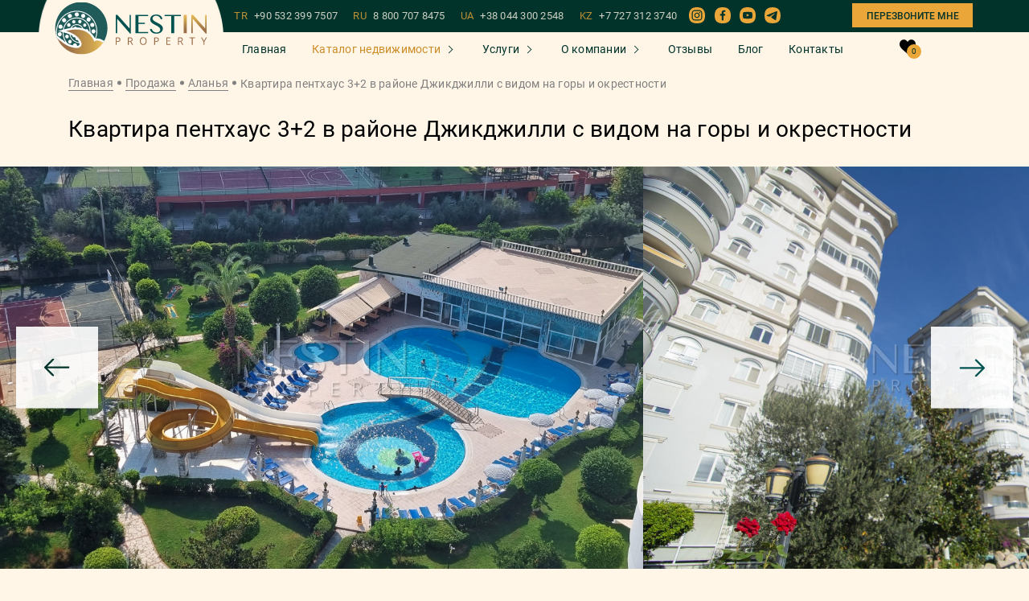

--- FILE ---
content_type: text/html; charset=UTF-8
request_url: https://nestin-property.ru/property/kvartira-pentxaus-32-v-raione-dzikdzilli-s-vidom-na-gory-i-okrestnosti
body_size: 16782
content:
<!DOCTYPE html><html lang="ru"><head>
<link rel="dns-prefetch" href="//nestin-property.ru">
<link rel="dns-prefetch" href="//www.googletagmanager.com">
<link rel="dns-prefetch" href="//www.instagram.com">
<link rel="dns-prefetch" href="//www.facebook.com">
<link rel="dns-prefetch" href="//www.youtube.com">
<link rel="dns-prefetch" href="//t.me">
<link rel="dns-prefetch" href="//www.w3.org">
<link rel="dns-prefetch" href="//art-sites.org"><meta charset="UTF-8"/><meta name="viewport" content="width=device-width, initial-scale=1.0, maximum-scale=1.0, user-scalable=0"/><meta http-equiv="X-UA-Compatible" content="ie=edge"/><title>Меблированная Квартира, Пентхаус в Джикджилли Аланья 240м² [ID: 9211]</title><meta name="description" content="Продается Квартира, Пентхаус площадью 240м² в 800 метрах от моря. Расстояние от центра - 500м. Планировка . По всем вопросам обращайтесь к нашим менеджерам. [ID: 9211]"/><meta name="format-detection" content="telephone=no"><meta name="zen-verification" content="kQqk1Gv9KokjGTY2DU68vkagvJwKZrJTVJA0qssgW7kUn4zTTpbAyOx9mmxCrmlT"/><meta name='wmail-verification' content='883f875f82ce65149c6e802aacb6f5eb'/><meta name="google-site-verification" content="x_-hWIEUtrlk2Y2dRC1Z_Vt9661m9EyScd5HkX2vf_0"/><meta name="yandex-verification" content="8e4f472ba797ef7b"/><meta name="facebook-domain-verification" content="uzh9b9aeept1226m40b4hg4erlcfn1"/><link rel="alternate" hreflang="x-default" href="https://nestin-property.ru/property/kvartira-pentxaus-32-v-raione-dzikdzilli-s-vidom-na-gory-i-okrestnosti"/><meta property="og:title" content="Квартира пентхаус 3+2 в районе Джикджилли с видом на горы и окрестности" /><meta property="og:type" content="website" /><meta property="og:url" content="https://nestin-property.ru/property/kvartira-pentxaus-32-v-raione-dzikdzilli-s-vidom-na-gory-i-okrestnosti" /><meta property="og:image" content="https://nestin-property.ru/storage/118242/83493691876153f5b7387937bbbe343f.jpg" /><script src="/assets/js/jquery-3.4.1.min.js" defer></script><script src="/assets/js/fancybox.js" defer></script><script src="/assets-js/flickity.pkgd.min.js?id=f008f38402e0f28ae683ab8ef252a231" defer></script><script src="/assets-js/property.js?id=2a2e7ff17b2a4e5893e2f7d4dc661c08" defer></script><link rel="shortcut icon" type="image/x-icon" href="/favicon.ico"><link rel="canonical" href="https://nestin-property.ru/property/kvartira-pentxaus-32-v-raione-dzikdzilli-s-vidom-na-gory-i-okrestnosti"><link rel="preload" href="/assets/fonts/Roboto-Bold.woff2" as="font" type="font/woff2" crossorigin=""><link rel="preload" href="/assets/fonts/Roboto-Medium.woff2" as="font" type="font/woff2" crossorigin=""><link rel="preload" href="/assets/fonts/Roboto-Regular.woff2" as="font" type="font/woff2" crossorigin=""><meta name="msapplication-TileColor" content="#00aba9"><meta name="theme-color" content="transparent"><link rel="stylesheet" href="/assets/mix/styles.min.css?id=5019368a4e5223bdb16348126874b51b"><style> .lazy-background { background-image: inherit; } </style><script> window.userIP = "3.21.247.240"; </script><script>(function (w, d, s, l, i) { w[l] = w[l] || []; w[l].push( {'gtm.start': new Date().getTime(), event: 'gtm.js'} ); var f = d.getElementsByTagName(s)[0], j = d.createElement(s), dl = l != 'dataLayer' ? '&l=' + l : ''; j.async = true; j.src = 'https://www.googletagmanager.com/gtm.js?id=' + i + dl; f.parentNode.insertBefore(j, f); })(window, document, 'script', 'dataLayer', 'GTM-57B5VHJ');</script><script async src="https://www.googletagmanager.com/gtag/js?id=AW-518052093" defer></script><script> window.dataLayer = window.dataLayer || []; function gtag() { dataLayer.push(arguments); } gtag('js', new Date()); gtag('config', 'AW-518052093'); gtag('event', 'view_item', { 'send_to': 'AW-518052093', 'value': 242000, 'items': [{ 'id': "4594", 'google_business_vertical': 'real_estate' }] }); </script><link rel="stylesheet" href="/assets/custom-css/jivo.css?id=d41d8cd98f00b204e9800998ecf8427e"></head><body><noscript><iframe src="https://www.googletagmanager.com/ns.html?id=GTM-57B5VHJ" height="0" width="0" style="display:none;visibility:hidden"></iframe></noscript><div class="modals__modal modal" id="popup-captcha"><div class="modal-bg"></div><div class="modal__wrapper"><div class="modal__block"><div class="modal__content"><div class="modal__text"><p class="size-24">Введите код с картинки</p></div><div class="modal__form"><form id="form-captcha" class="main-form captcha-form" autocomplete="off"><div class="captcha"><span></span><button type="button" class="reload" id="captcha-reload-btn"> &#x21bb; </button></div><div class="form__row"><div class="main-form__input-group"><div class="form-control"><label><input type="text" name="captcha" placeholder="Введите код"></label></div></div></div><div class="form__row"><button type="submit" class="btn button-send"><span> Подтвердить </span></button></div></form></div></div></div></div></div><div class="root "><div class="header-other "><div class="js-header-anim "><div class="container-fluid"><div class="row justify-content-between"><div class="col-auto col-logo"><div class="mobile-content__logo logo"><a href="https://nestin-property.ru" class="logo__link"><img class="site-logo__image" src="/assets/icons/logo_NESTIN.svg" alt="Logo"></a></div></div><div class="phone-dropdown"><div class="phone-dropdown__button"><img class="" src="/assets/icons/phone-call_2.svg" alt="phone call icon" width="20" height="20"></div><div class="mob-phone-list"><div class="mob-phone-list__content"><a class="main__phone-item" href="tel:+905323997507">TR<span>+90 532 399 7507</span></a><a class="main__phone-item" href="tel:88007078475">RU<span>8 800 707 8475</span></a><a class="main__phone-item" href="tel:+380443002548">UA<span>+38 044 300 2548</span></a><a class="main__phone-item" href="tel:+77273123740">KZ<span>+7 727 312 3740</span></a><div class="mobile__social"><div class="mobile__social-item"><a href="whatsapp://send?phone=+90 532 399 7507"><svg class="item-icon whats"><use xlink:href="/assets/sprite/symbol/sprite.svg#1"></use></svg></a></div><div class="mobile__social-item"><a href="viber://chat?number=905323997507"><svg class="item-icon viber"><use xlink:href="/assets/sprite/symbol/sprite.svg#2"></use></svg></a></div><div class="mobile__social-item"><a href="tg://resolve?domain=KristinaHamidova"><svg class="item-icon telegram"><use xlink:href="/assets/sprite/symbol/sprite.svg#3"></use></svg></a></div></div><div class="mobile-content__button"><a data-popup_id="m-backcall" class="main__backcall modal-trigger"> Перезвоните мне </a></div></div></div></div><div class="col-auto text-right"><button type="button" class="menu-toggle js-menu-toggle"></button></div></div></div></div><div class="mobile-content js-menu"><button type="button" class="menu-toggle is-closure js-close-menu" style="opacity: 1;"></button><div class="mobile-content__nav-col"><nav class="nav-mobile"><ul class="menu-mobile__list"><li class="menu-mobile__item"><a href="https://nestin-property.ru" class="menu-mobile__link "> Главная </a></li><li class="menu-mobile__item property"><a href="javascript:0;" class="menu-mobile__link active"> Каталог недвижимости </a><ul class="subformoblie submenu dropdown-menu"><li><a href="https://nestin-property.ru/sale">Все объекты</a></li><li class="property"><a class="menu-mobile__link active" href="javascript:0;"> Турция </a><ul class="subformoblie submenu dropdown-menu"><li><a href="https://nestin-property.ru/sale/turkey" class="link menu__item-link" title="">Все объекты </a></li><li><a href="https://nestin-property.ru/sale/turkey/alanya" class="link menu__item-link" title="">Аланья </a></li><li><a href="https://nestin-property.ru/sale/turkey/antalya" class="link menu__item-link" title="">Анталья </a></li><li><a href="https://nestin-property.ru/sale?country=turkey&amp;city=istanbul" class="link menu__item-link" title="">Стамбул </a></li><li><a href="https://nestin-property.ru/sale/turkey/mersin" class="link menu__item-link" title="">Мерсин </a></li><li><a href="https://nestin-property.ru/sale/turkey/bodrum" class="link menu__item-link" title="">Бодрум </a></li><li><a href="https://nestin-property.ru/sale/turkey/yalova" class="link menu__item-link" title="">Ялова </a></li><li><a href="https://nestin-property.ru/sale?country=turkey&amp;city=bursa" class="link menu__item-link" title="">Бурса </a></li></ul></li><li class="property"><a class="menu-mobile__link active" href="javascript:0;"> Азербайджан </a><ul class="subformoblie submenu dropdown-menu"><li><a href="https://nestin-property.ru/sale/azerbaijan" class="link menu__item-link" title="">Все объекты </a></li><li><a href="https://nestin-property.ru/sale/azerbaijan/baku" class="link menu__item-link" title="">Баку </a></li></ul></li><li class="property"><a class="menu-mobile__link active" href="javascript:0;"> Северный Кипр </a><ul class="subformoblie submenu dropdown-menu"><li><a href="https://nestin-property.ru/sale/northern-cyprus" class="link menu__item-link" title="">Все объекты </a></li><li><a href="https://nestin-property.ru/sale/northern-cyprus/iskele" class="link menu__item-link" title="">Искеле </a></li><li><a href="https://nestin-property.ru/sale/northern-cyprus/guzelyurt" class="link menu__item-link" title="">Гюзельюрт </a></li><li><a href="https://nestin-property.ru/sale/northern-cyprus/famagusta" class="link menu__item-link" title="">Фамагуста </a></li><li><a href="https://nestin-property.ru/sale/northern-cyprus/nicosia" class="link menu__item-link" title="">Никосия </a></li><li><a href="https://nestin-property.ru/sale/northern-cyprus/kyrenia" class="link menu__item-link" title="">Кирения </a></li></ul></li><li class="property"><a class="menu-mobile__link active" href="javascript:0;"> Оман </a><ul class="subformoblie submenu dropdown-menu"><li><a href="https://nestin-property.ru/sale?country=oman" class="link menu__item-link" title="">Все объекты </a></li><li><a href="https://nestin-property.ru/sale?country=oman&amp;city=salala" class="link menu__item-link" title="">Салага </a></li><li><a href="https://nestin-property.ru/sale?country=oman&amp;city=maskat" class="link menu__item-link" title="">Маскат </a></li></ul></li><li class=""><a class="" href="https://nestin-property.ru/sale?country=gruziya"> Грузия </a></li><li><a href="https://nestin-property.ru/buildings">Наше строительство</a></li></ul></li><li class="menu-mobile__item property"><a href="javascript:0;" class="menu-mobile__link "> Услуги </a><ul class="subformoblie submenu dropdown-menu"><li><a href="https://nestin-property.ru/services">Все услуги</a></li><li><a href="https://nestin-property.ru/service_single/procedura-pokupki-nedvizhimosti-v-turcii">Процедура покупки</a></li><li><a href="https://nestin-property.ru/service_single/pokupka-kvartiry-online">Покупка квартиры online</a></li><li><a href="https://nestin-property.ru/service_single/oznakomitelnyi-tur">Ознакомительный тур</a></li><li><a href="https://nestin-property.ru/service_single/grazhdanstvo-v-turcii-za-investicii">Гражданство в Турции</a></li><li><a href="https://nestin-property.ru/service_single/oformlenie-ipotechnogo-kredita">Оформление ипотечного кредита</a></li><li><a href="https://nestin-property.ru/service_single/oformlenie-vida-na-zhitelstvo">Оформление ВНЖ</a></li><li><a href="https://nestin-property.ru/service_single/oformlenie-prav-sobstvennosti-na-nedvizhimost-tapu">Оформление ТАПУ</a></li><li><a href="https://nestin-property.ru/service_single/oformlenie-schetchikov-na-elektrichestvo-i-vodu">Оформление счетчиков</a></li><li><a href="https://nestin-property.ru/service_single/oformlenie-iskana">Оформление Искана</a></li><li><a href="https://nestin-property.ru/service_single/posleprodazhnyi-servis">Послепродажный сервис</a></li></ul></li><li class="menu-mobile__item property"><a href="javascript:0;" class="menu-mobile__link "> О компании </a><ul class="subformoblie submenu dropdown-menu"><li><a href="https://nestin-property.ru/about">О нас</a></li><li><a href="https://nestin-property.ru/team">Наша команда</a></li><li><a href="https://nestin-property.ru/vacancies">Вакансии</a></li></ul></li><li class="menu-mobile__item"><a href="https://nestin-property.ru/reviews" class="menu-mobile__link "> Отзывы </a></li><li class="menu-mobile__item"><a href="https://nestin-property.ru/blog" class="menu-mobile__link "> Блог </a></li><li class="menu-mobile__item"><a href="https://nestin-property.ru/contacts" class="menu-mobile__link "> Контакты </a></li></ul><div class="header__to-favorites"><a href="https://nestin-property.ru/favorite" class="to-favorites"><img src="/assets/icons/like_white.svg" alt="like_white"><span class="to-favorites__count">0</span></a></div><div class="mobile-content__button"><a data-popup_id="m-backcall" class="main__backcall modal-trigger"> Перезвоните мне </a></div></nav><div class="menu-mobile__aside-col"><div class="mobile__social-block"><p>На связи 24/7</p><div class="mobile__social"><div class="mobile__social-item"><a href="whatsapp://send?phone=+90 532 399 7507"><svg class="item-icon whats"><use xlink:href="/assets/sprite/symbol/sprite.svg#1"></use></svg></a></div><div class="mobile__social-item"><a href="viber://chat?number=905323997507"><svg class="item-icon viber"><use xlink:href="/assets/sprite/symbol/sprite.svg#2"></use></svg></a></div><div class="mobile__social-item"><a href="tg://resolve?domain=KristinaHamidova"><svg class="item-icon telegram"><use xlink:href="/assets/sprite/symbol/sprite.svg#3"></use></svg></a></div></div></div><div class="main__phones"><a class="main__phone-item" href="tel:+905323997507">TR <span>+90 532 399 7507</span></a><a class="main__phone-item" href="tel:88007078475">RU <span>8 800 707 8475</span></a><a class="main__phone-item" href="tel:+380443002548">UA <span>+38 044 300 2548</span></a><a class="main__phone-item" href="tel:+77273123740">KZ <span>+7 727 312 3740</span></a></div><a class="link-certificates" href="https://nestin-property.ru/about#certificates"><span>Наши лицензии и сертификаты</span></a><div class="main__email"><a href="mailto:info@nestin-property.ru">info@nestin-property.ru</a></div><div class="main__social-bottom"><a href="https://www.instagram.com/nestinproperty/?igshid=8hedq1nij2y9" target="_blank"><div class="main__social-title"><span class="icon"><img src="/assets/icons/Instagram.svg" alt="instagram"></span></div></a><a href="https://www.facebook.com/NestinPropertyAlanya" target="_blank"><div class="main__social-title"><span class="icon"><img src="/assets/icons/fb.svg" alt="fb"></span></div></a><a href="https://www.youtube.com/channel/UCsSxRaPaojIdhaaY0CWxw4g?sub_confirmation=1" target="_blank"><div class="main__social-title"><span class="icon"><img src="/assets/icons/YouTube_2.svg" alt="youtube"></span></div></a><a href="https://t.me/+CDoFPrhmAjcwNzMy" target="_blank"><div class="main__social-title"><span class="icon"><img src="/assets/icons/telegram.svg" alt="telegram"></span></div></a></div></div></div></div><div id="header" class="header__scroll "><div class="header__scroll-content"><div class="header__scroll-top"><div class="container"><div class="header__scroll-top-block"><div class="header__logo"><a href="/"><div class="header__logo-bg"><img class="site-logo__image" src="/assets/icons/logo_NESTIN.svg" alt="Logo"></div></a></div><div class="header__scroll-right"><div class="main__phones"><a class="main__phone-item" href="tel:+905323997507">TR <span>+90 532 399 7507</span></a><a class="main__phone-item" href="tel:88007078475">RU <span>8 800 707 8475</span></a><a class="main__phone-item" href="tel:+380443002548">UA <span>+38 044 300 2548</span></a><a class="main__phone-item" href="tel:+77273123740">KZ <span>+7 727 312 3740</span></a></div><div class="main__social-bottom"><a href="https://www.instagram.com/nestinproperty/?igshid=8hedq1nij2y9" target="_blank"><div class="main__social-title"><span class="icon"><img src="/assets/icons/Instagram.svg" alt="instagram"></span></div></a><a href="https://www.facebook.com/NestinPropertyAlanya" target="_blank"><div class="main__social-title"><span class="icon"><img src="/assets/icons/fb.svg" alt="fb"></span></div></a><a href="https://www.youtube.com/channel/UCsSxRaPaojIdhaaY0CWxw4g?sub_confirmation=1" target="_blank"><div class="main__social-title"><span class="icon"><img src="/assets/icons/YouTube_2.svg" alt="youtube"></span></div></a><a href="https://t.me/+CDoFPrhmAjcwNzMy" target="_blank"><div class="main__social-title"><span class="icon"><img src="/assets/icons/telegram.svg" alt="telegram"></span></div></a></div><div class="mobile-content__button"><a data-popup_id="m-backcall" class="main__backcall modal-trigger"> Перезвоните мне </a></div></div></div></div></div><div class="header__content"><div class="container"><div class="header__content-all"><div class="header__nav"><nav class="header__nav-menu nav-menu"><ul class="nav-menu__list"><li class="nav-menu__item"><a href="https://nestin-property.ru" class="nav-menu__link ">Главная</a></li><li class="nav-menu__item"><a href="https://nestin-property.ru/sale" class="nav-menu__link property active">Каталог недвижимости</a><ul class="dropdown-menu"><li class="dropdown-menu__item dropdown-menu__list"><a href="https://nestin-property.ru/sale/turkey" class="link dropdown-menu__link some-list"> Турция </a><ul class="sub-menu__dropdown sub-menu"><li class="menu__item"><a href="https://nestin-property.ru/sale/turkey/alanya" class="link menu__item-link" title=""> Аланья </a></li><li class="menu__item"><a href="https://nestin-property.ru/sale/turkey/antalya" class="link menu__item-link" title=""> Анталья </a></li><li class="menu__item"><a href="https://nestin-property.ru/sale?country=turkey&amp;city=istanbul" class="link menu__item-link" title=""> Стамбул </a></li><li class="menu__item"><a href="https://nestin-property.ru/sale/turkey/mersin" class="link menu__item-link" title=""> Мерсин </a></li><li class="menu__item"><a href="https://nestin-property.ru/sale/turkey/bodrum" class="link menu__item-link" title=""> Бодрум </a></li><li class="menu__item"><a href="https://nestin-property.ru/sale/turkey/yalova" class="link menu__item-link" title=""> Ялова </a></li><li class="menu__item"><a href="https://nestin-property.ru/sale?country=turkey&amp;city=bursa" class="link menu__item-link" title=""> Бурса </a></li></ul></li><li class="dropdown-menu__item dropdown-menu__list"><a href="https://nestin-property.ru/sale/azerbaijan" class="link dropdown-menu__link some-list"> Азербайджан </a><ul class="sub-menu__dropdown sub-menu"><li class="menu__item"><a href="https://nestin-property.ru/sale/azerbaijan/baku" class="link menu__item-link" title=""> Баку </a></li></ul></li><li class="dropdown-menu__item dropdown-menu__list"><a href="https://nestin-property.ru/sale/northern-cyprus" class="link dropdown-menu__link some-list"> Северный Кипр </a><ul class="sub-menu__dropdown sub-menu"><li class="menu__item"><a href="https://nestin-property.ru/sale/northern-cyprus/iskele" class="link menu__item-link" title=""> Искеле </a></li><li class="menu__item"><a href="https://nestin-property.ru/sale/northern-cyprus/guzelyurt" class="link menu__item-link" title=""> Гюзельюрт </a></li><li class="menu__item"><a href="https://nestin-property.ru/sale/northern-cyprus/famagusta" class="link menu__item-link" title=""> Фамагуста </a></li><li class="menu__item"><a href="https://nestin-property.ru/sale/northern-cyprus/nicosia" class="link menu__item-link" title=""> Никосия </a></li><li class="menu__item"><a href="https://nestin-property.ru/sale/northern-cyprus/kyrenia" class="link menu__item-link" title=""> Кирения </a></li></ul></li><li class="dropdown-menu__item dropdown-menu__list"><a href="https://nestin-property.ru/sale?country=oman" class="link dropdown-menu__link some-list"> Оман </a><ul class="sub-menu__dropdown sub-menu"><li class="menu__item"><a href="https://nestin-property.ru/sale?country=oman&amp;city=salala" class="link menu__item-link" title=""> Салага </a></li><li class="menu__item"><a href="https://nestin-property.ru/sale?country=oman&amp;city=maskat" class="link menu__item-link" title=""> Маскат </a></li></ul></li><li class="dropdown-menu__item "><a href="https://nestin-property.ru/sale?country=gruziya" class="link dropdown-menu__link "> Грузия </a></li><li class="dropdown-menu__item"><a href="https://nestin-property.ru/buildings" class="link dropdown-menu__link" title="">Наше строительство</a></li></ul></li><li class="nav-menu__item"><a href="https://nestin-property.ru/services" class="nav-menu__link property ">Услуги</a><ul class="dropdown-menu fixed-services-menu"><li class="dropdown-menu__item"><a href="https://nestin-property.ru/service_single/procedura-pokupki-nedvizhimosti-v-turcii" class="link dropdown-menu__link" title="">Процедура покупки</a></li><li class="dropdown-menu__item"><a href="https://nestin-property.ru/service_single/pokupka-kvartiry-online" class="link dropdown-menu__link" title="">Покупка квартиры online</a></li><li class="dropdown-menu__item"><a href="https://nestin-property.ru/service_single/oznakomitelnyi-tur" class="link dropdown-menu__link" title="">Ознакомительный тур</a></li><li class="dropdown-menu__item"><a href="https://nestin-property.ru/service_single/grazhdanstvo-v-turcii-za-investicii" class="link dropdown-menu__link" title="">Гражданство в Турции</a></li><li class="dropdown-menu__item"><a href="https://nestin-property.ru/service_single/oformlenie-ipotechnogo-kredita" class="link dropdown-menu__link" title="">Оформление ипотечного кредита</a></li><li class="dropdown-menu__item"><a href="https://nestin-property.ru/service_single/oformlenie-vida-na-zhitelstvo" class="link dropdown-menu__link" title="">Оформление ВНЖ</a></li><li class="dropdown-menu__item"><a href="https://nestin-property.ru/service_single/oformlenie-prav-sobstvennosti-na-nedvizhimost-tapu" class="link dropdown-menu__link" title="">Оформление ТАПУ</a></li><li class="dropdown-menu__item"><a href="https://nestin-property.ru/service_single/oformlenie-schetchikov-na-elektrichestvo-i-vodu" class="link dropdown-menu__link" title="">Оформление счетчиков</a></li><li class="dropdown-menu__item"><a href="https://nestin-property.ru/service_single/oformlenie-iskana" class="link dropdown-menu__link" title="">Оформление Искана</a></li><li class="dropdown-menu__item"><a href="https://nestin-property.ru/service_single/posleprodazhnyi-servis" class="link dropdown-menu__link" title="">Послепродажный сервис</a></li></ul></li><li class="nav-menu__item"><div class="nav-menu__link property "> О компании</div><ul class="dropdown-menu"><li><a class="link dropdown-menu__link" href="https://nestin-property.ru/about">О нас</a></li><li><a class="link dropdown-menu__link" href="https://nestin-property.ru/team">Наша команда</a></li><li><a class="link dropdown-menu__link" href="https://nestin-property.ru/vacancies">Вакансии</a></li></ul></li><li class="nav-menu__item"><a href="https://nestin-property.ru/reviews" class="nav-menu__link ">Отзывы</a></li><li class="nav-menu__item"><a href="https://nestin-property.ru/blog" class="nav-menu__link ">Блог</a></li><li class="nav-menu__item"><a href="https://nestin-property.ru/contacts" class="nav-menu__link ">Контакты</a></li></ul></nav></div><div class="header__to-favorites"><a href="https://nestin-property.ru/favorite" class="to-favorites"><svg class="item-icon" version="1.1" id="Capa_1" xmlns="http://www.w3.org/2000/svg" xmlns:xlink="http://www.w3.org/1999/xlink" x="0px" y="0px" viewBox="0 0 517 455" style="enable-background:new 0 0 517 455;" xml:space="preserve"><style type="text/css"> .st0{fill:#000;}</style><path class="st0" d="M477.8,43.8C452,15.6,416.8,0,378.5,0c-43.3,0-80.8,20.7-108.4,59.8c-4.1,5.7-7.9,11.9-11.6,18.4c-3.6-6.5-7.5-12.7-11.6-18.4C219.3,20.7,181.8,0,138.5,0c-38.3,0-73.6,15.6-99.3,43.9C13.9,71.6,0,109,0,149c0,91.1,72.8,153,183,246.7c3.9,3.3,7.8,6.6,11.7,10c16.8,14.3,34.1,29.1,52.3,45c3.1,2.8,7.2,4.3,11.6,4.3c4.2,0,8.3-1.5,11.5-4.3c19.4-17,37.7-32.6,55.5-47.7l8.5-7.3C444.2,302,517,240.1,517,149C517,108.9,503.1,71.6,477.8,43.8z"/><path class="st0" d="M138.5,35c31.5,0,58.3,15,79.5,44.5c14.7,20.5,21.8,41.5,23.6,47.5c0,0.1,0.1,0.2,0.1,0.2c2.1,7.6,9,12.8,16.8,12.8c7.8,0,14.7-5.3,16.9-12.8l0,0c0-0.1,0-0.2,0.1-0.2c1.8-6,8.9-27,23.6-47.5C320.2,50,346.9,35,378.5,35c59,0,103.5,49,103.5,114c0,75-67.9,132.7-170.6,220l-3.5,3c-15.8,13.5-32.2,27.4-49.3,42.3c-17.1-14.9-33.5-28.8-49.3-42.3l-3.6-3C102.9,281.7,35,224,35,149C35,84,79.5,35,138.5,35z"/></svg><span class="to-favorites__count">0</span></a></div></div></div></div></div></div></div><main><div class="object-top"><div class="container"><div class="breadcrumbs"><nav class="breadcrumbs__nav"><ul class="breadcrumbs__list"><li class="breadcrumbs__item"><a href="https://nestin-property.ru" class="breadcrumbs__link" title="Главная">Главная</a></li><li class="breadcrumbs__item"><a href="https://nestin-property.ru/sale" class="breadcrumbs__link">Продажа</a></li><li class="breadcrumbs__item"><a href="https://nestin-property.ru/sale?city=alanya" class="breadcrumbs__link">Аланья</a></li><li class="breadcrumbs__item current"> Квартира пентхаус 3+2 в районе Джикджилли с видом на горы и окрестности </li></ul></nav></div><div class="object-top__content"><h1 class="title">Квартира пентхаус 3+2 в районе Джикджилли с видом на горы и окрестности</h1></div></div><div class="mobile-button-calculation"><a data-popup_id="calculation" class="btn btn-anim btn-border modal-trigger"> Узнать подробнее об объекте </a></div><div class="catalog__tab-content"><div class="catalog__tab-item"><div class="object-single__slider"><div class="object-single__counter"><p></p></div><div class="main-carousel"><div class="complex-single__slider-block"><div class="swiper swiper-container gallery-top object__left-photo-block"><div id="lightgallery" class="swiper-wrapper object__top-photo"><div class="swiper-slide"><a class="photo-list" data-src="https://nestin-property.ru/storage/118242/conversions/83493691876153f5b7387937bbbe343f-thumb.jpg" data-image="https://nestin-property.ru/storage/118242/conversions/83493691876153f5b7387937bbbe343f-thumb.jpg" ><div class="swiper-slide-container"><img fetchpriority="high" src="https://nestin-property.ru/storage/118242/conversions/83493691876153f5b7387937bbbe343f-thumb.jpg" alt="Квартира пентхаус 3+2 в районе Джикджилли с видом на горы и окрестности фото 1"></div></a></div><div class="swiper-slide"><a class="photo-list" data-src="https://nestin-property.ru/storage/118243/conversions/539600dd0c3ef408952d92870fe44402-thumb.jpg" data-image="https://nestin-property.ru/storage/118243/conversions/539600dd0c3ef408952d92870fe44402-thumb.jpg" ><div class="swiper-slide-container"><img loading="lazy" class="lazy-image" data-src="https://nestin-property.ru/storage/118243/conversions/539600dd0c3ef408952d92870fe44402-thumb.jpg" src="[data-uri]" alt="Квартира пентхаус 3+2 в районе Джикджилли с видом на горы и окрестности фото 2"></div></a></div><div class="swiper-slide"><a class="photo-list" data-src="https://nestin-property.ru/storage/118244/conversions/20e9c18fdaa521d12e70bb6a5be75455-thumb.jpg" data-image="https://nestin-property.ru/storage/118244/conversions/20e9c18fdaa521d12e70bb6a5be75455-thumb.jpg" ><div class="swiper-slide-container"><img loading="lazy" class="lazy-image" data-src="https://nestin-property.ru/storage/118244/conversions/20e9c18fdaa521d12e70bb6a5be75455-thumb.jpg" src="[data-uri]" alt="Квартира пентхаус 3+2 в районе Джикджилли с видом на горы и окрестности фото 3"></div></a></div><div class="swiper-slide"><a class="photo-list" data-src="https://nestin-property.ru/storage/118245/conversions/df8c78d1f230b025264253420b804994-thumb.jpg" data-image="https://nestin-property.ru/storage/118245/conversions/df8c78d1f230b025264253420b804994-thumb.jpg" ><div class="swiper-slide-container"><img loading="lazy" class="lazy-image" data-src="https://nestin-property.ru/storage/118245/conversions/df8c78d1f230b025264253420b804994-thumb.jpg" src="[data-uri]" alt="Квартира пентхаус 3+2 в районе Джикджилли с видом на горы и окрестности фото 4"></div></a></div><div class="swiper-slide"><a class="photo-list" data-src="https://nestin-property.ru/storage/118246/conversions/fce736674716274eff61979b1d0351da-thumb.jpg" data-image="https://nestin-property.ru/storage/118246/conversions/fce736674716274eff61979b1d0351da-thumb.jpg" ><div class="swiper-slide-container"><img loading="lazy" class="lazy-image" data-src="https://nestin-property.ru/storage/118246/conversions/fce736674716274eff61979b1d0351da-thumb.jpg" src="[data-uri]" alt="Квартира пентхаус 3+2 в районе Джикджилли с видом на горы и окрестности фото 5"></div></a></div><div class="swiper-slide"><a class="photo-list" data-src="https://nestin-property.ru/storage/118247/conversions/7e1dab53405a4c3844a82894eb80a42c-thumb.jpg" data-image="https://nestin-property.ru/storage/118247/conversions/7e1dab53405a4c3844a82894eb80a42c-thumb.jpg" ><div class="swiper-slide-container"><img loading="lazy" class="lazy-image" data-src="https://nestin-property.ru/storage/118247/conversions/7e1dab53405a4c3844a82894eb80a42c-thumb.jpg" src="[data-uri]" alt="Квартира пентхаус 3+2 в районе Джикджилли с видом на горы и окрестности фото 6"></div></a></div><div class="swiper-slide"><a class="photo-list" data-src="https://nestin-property.ru/storage/118248/conversions/5e0fb94f4b25515c7e960de6adb0b32f-thumb.jpg" data-image="https://nestin-property.ru/storage/118248/conversions/5e0fb94f4b25515c7e960de6adb0b32f-thumb.jpg" ><div class="swiper-slide-container"><img loading="lazy" class="lazy-image" data-src="https://nestin-property.ru/storage/118248/conversions/5e0fb94f4b25515c7e960de6adb0b32f-thumb.jpg" src="[data-uri]" alt="Квартира пентхаус 3+2 в районе Джикджилли с видом на горы и окрестности фото 7"></div></a></div><div class="swiper-slide"><a class="photo-list" data-src="https://nestin-property.ru/storage/118249/conversions/f59d1cf564e702f27502b6b8bad762d1-thumb.jpg" data-image="https://nestin-property.ru/storage/118249/conversions/f59d1cf564e702f27502b6b8bad762d1-thumb.jpg" ><div class="swiper-slide-container"><img loading="lazy" class="lazy-image" data-src="https://nestin-property.ru/storage/118249/conversions/f59d1cf564e702f27502b6b8bad762d1-thumb.jpg" src="[data-uri]" alt="Квартира пентхаус 3+2 в районе Джикджилли с видом на горы и окрестности фото 8"></div></a></div><div class="swiper-slide"><a class="photo-list" data-src="https://nestin-property.ru/storage/118250/conversions/844f4c36ebc03833265074fa89722ff4-thumb.jpg" data-image="https://nestin-property.ru/storage/118250/conversions/844f4c36ebc03833265074fa89722ff4-thumb.jpg" ><div class="swiper-slide-container"><img loading="lazy" class="lazy-image" data-src="https://nestin-property.ru/storage/118250/conversions/844f4c36ebc03833265074fa89722ff4-thumb.jpg" src="[data-uri]" alt="Квартира пентхаус 3+2 в районе Джикджилли с видом на горы и окрестности фото 9"></div></a></div><div class="swiper-slide"><a class="photo-list" data-src="https://nestin-property.ru/storage/118251/conversions/76c05be35bf45dbac58c856f9e6735e0-thumb.jpg" data-image="https://nestin-property.ru/storage/118251/conversions/76c05be35bf45dbac58c856f9e6735e0-thumb.jpg" ><div class="swiper-slide-container"><img loading="lazy" class="lazy-image" data-src="https://nestin-property.ru/storage/118251/conversions/76c05be35bf45dbac58c856f9e6735e0-thumb.jpg" src="[data-uri]" alt="Квартира пентхаус 3+2 в районе Джикджилли с видом на горы и окрестности фото 10"></div></a></div><div class="swiper-slide"><a class="photo-list" data-src="https://nestin-property.ru/storage/118252/conversions/85a7701382c49d22d34d5d33b7008181-thumb.jpg" data-image="https://nestin-property.ru/storage/118252/conversions/85a7701382c49d22d34d5d33b7008181-thumb.jpg" ><div class="swiper-slide-container"><img loading="lazy" class="lazy-image" data-src="https://nestin-property.ru/storage/118252/conversions/85a7701382c49d22d34d5d33b7008181-thumb.jpg" src="[data-uri]" alt="Квартира пентхаус 3+2 в районе Джикджилли с видом на горы и окрестности фото 11"></div></a></div><div class="swiper-slide"><a class="photo-list" data-src="https://nestin-property.ru/storage/118253/conversions/3ddc4de0558b84e115ce52241623d2a3-thumb.jpg" data-image="https://nestin-property.ru/storage/118253/conversions/3ddc4de0558b84e115ce52241623d2a3-thumb.jpg" ><div class="swiper-slide-container"><img loading="lazy" class="lazy-image" data-src="https://nestin-property.ru/storage/118253/conversions/3ddc4de0558b84e115ce52241623d2a3-thumb.jpg" src="[data-uri]" alt="Квартира пентхаус 3+2 в районе Джикджилли с видом на горы и окрестности фото 12"></div></a></div><div class="swiper-slide"><a class="photo-list" data-src="https://nestin-property.ru/storage/118254/conversions/556a22031c844e3484844515180e4d50-thumb.jpg" data-image="https://nestin-property.ru/storage/118254/conversions/556a22031c844e3484844515180e4d50-thumb.jpg" ><div class="swiper-slide-container"><img loading="lazy" class="lazy-image" data-src="https://nestin-property.ru/storage/118254/conversions/556a22031c844e3484844515180e4d50-thumb.jpg" src="[data-uri]" alt="Квартира пентхаус 3+2 в районе Джикджилли с видом на горы и окрестности фото 13"></div></a></div><div class="swiper-slide"><a class="photo-list" data-src="https://nestin-property.ru/storage/118255/conversions/4ca1ee55d2581293de257dadf803bdca-thumb.jpg" data-image="https://nestin-property.ru/storage/118255/conversions/4ca1ee55d2581293de257dadf803bdca-thumb.jpg" ><div class="swiper-slide-container"><img loading="lazy" class="lazy-image" data-src="https://nestin-property.ru/storage/118255/conversions/4ca1ee55d2581293de257dadf803bdca-thumb.jpg" src="[data-uri]" alt="Квартира пентхаус 3+2 в районе Джикджилли с видом на горы и окрестности фото 14"></div></a></div><div class="swiper-slide"><a class="photo-list" data-src="https://nestin-property.ru/storage/118256/conversions/a94099739a9ea563e3d5a1fc8c63e446-thumb.jpg" data-image="https://nestin-property.ru/storage/118256/conversions/a94099739a9ea563e3d5a1fc8c63e446-thumb.jpg" ><div class="swiper-slide-container"><img loading="lazy" class="lazy-image" data-src="https://nestin-property.ru/storage/118256/conversions/a94099739a9ea563e3d5a1fc8c63e446-thumb.jpg" src="[data-uri]" alt="Квартира пентхаус 3+2 в районе Джикджилли с видом на горы и окрестности фото 15"></div></a></div><div class="swiper-slide"><a class="photo-list" data-src="https://nestin-property.ru/storage/118257/conversions/3dbf0e53fc39dda1e71500b1ebdda85b-thumb.jpg" data-image="https://nestin-property.ru/storage/118257/conversions/3dbf0e53fc39dda1e71500b1ebdda85b-thumb.jpg" ><div class="swiper-slide-container"><img loading="lazy" class="lazy-image" data-src="https://nestin-property.ru/storage/118257/conversions/3dbf0e53fc39dda1e71500b1ebdda85b-thumb.jpg" src="[data-uri]" alt="Квартира пентхаус 3+2 в районе Джикджилли с видом на горы и окрестности фото 16"></div></a></div><div class="swiper-slide"><a class="photo-list" data-src="https://nestin-property.ru/storage/118258/conversions/8d1a7b4c0c8ec66166ef29d33aeed702-thumb.jpg" data-image="https://nestin-property.ru/storage/118258/conversions/8d1a7b4c0c8ec66166ef29d33aeed702-thumb.jpg" ><div class="swiper-slide-container"><img loading="lazy" class="lazy-image" data-src="https://nestin-property.ru/storage/118258/conversions/8d1a7b4c0c8ec66166ef29d33aeed702-thumb.jpg" src="[data-uri]" alt="Квартира пентхаус 3+2 в районе Джикджилли с видом на горы и окрестности фото 17"></div></a></div><div class="swiper-slide"><a class="photo-list" data-src="https://nestin-property.ru/storage/118259/conversions/bf4ab93bf60687e42d02277455df76ad-thumb.jpg" data-image="https://nestin-property.ru/storage/118259/conversions/bf4ab93bf60687e42d02277455df76ad-thumb.jpg" ><div class="swiper-slide-container"><img loading="lazy" class="lazy-image" data-src="https://nestin-property.ru/storage/118259/conversions/bf4ab93bf60687e42d02277455df76ad-thumb.jpg" src="[data-uri]" alt="Квартира пентхаус 3+2 в районе Джикджилли с видом на горы и окрестности фото 18"></div></a></div><div class="swiper-slide"><a class="photo-list" data-src="https://nestin-property.ru/storage/118260/conversions/1afb87fb78379c548dc867cae683e60c-thumb.jpg" data-image="https://nestin-property.ru/storage/118260/conversions/1afb87fb78379c548dc867cae683e60c-thumb.jpg" ><div class="swiper-slide-container"><img loading="lazy" class="lazy-image" data-src="https://nestin-property.ru/storage/118260/conversions/1afb87fb78379c548dc867cae683e60c-thumb.jpg" src="[data-uri]" alt="Квартира пентхаус 3+2 в районе Джикджилли с видом на горы и окрестности фото 19"></div></a></div><div class="swiper-slide"><a class="photo-list" data-src="https://nestin-property.ru/storage/118261/conversions/3c50485297ab3cd5aadf42f6d21d6833-thumb.jpg" data-image="https://nestin-property.ru/storage/118261/conversions/3c50485297ab3cd5aadf42f6d21d6833-thumb.jpg" ><div class="swiper-slide-container"><img loading="lazy" class="lazy-image" data-src="https://nestin-property.ru/storage/118261/conversions/3c50485297ab3cd5aadf42f6d21d6833-thumb.jpg" src="[data-uri]" alt="Квартира пентхаус 3+2 в районе Джикджилли с видом на горы и окрестности фото 20"></div></a></div><div class="swiper-slide"><a class="photo-list" data-src="https://nestin-property.ru/storage/118262/conversions/6e7729be4cf1d6da1113ed697c126816-thumb.jpg" data-image="https://nestin-property.ru/storage/118262/conversions/6e7729be4cf1d6da1113ed697c126816-thumb.jpg" ><div class="swiper-slide-container"><img loading="lazy" class="lazy-image" data-src="https://nestin-property.ru/storage/118262/conversions/6e7729be4cf1d6da1113ed697c126816-thumb.jpg" src="[data-uri]" alt="Квартира пентхаус 3+2 в районе Джикджилли с видом на горы и окрестности фото 21"></div></a></div><div class="swiper-slide"><a class="photo-list" data-src="https://nestin-property.ru/storage/118263/conversions/b687e5925231950129026fb912d14180-thumb.jpg" data-image="https://nestin-property.ru/storage/118263/conversions/b687e5925231950129026fb912d14180-thumb.jpg" ><div class="swiper-slide-container"><img loading="lazy" class="lazy-image" data-src="https://nestin-property.ru/storage/118263/conversions/b687e5925231950129026fb912d14180-thumb.jpg" src="[data-uri]" alt="Квартира пентхаус 3+2 в районе Джикджилли с видом на горы и окрестности фото 22"></div></a></div><div class="swiper-slide"><a class="photo-list" data-src="https://nestin-property.ru/storage/118264/conversions/656502a3c2e5f480e9a4782335216011-thumb.jpg" data-image="https://nestin-property.ru/storage/118264/conversions/656502a3c2e5f480e9a4782335216011-thumb.jpg" ><div class="swiper-slide-container"><img loading="lazy" class="lazy-image" data-src="https://nestin-property.ru/storage/118264/conversions/656502a3c2e5f480e9a4782335216011-thumb.jpg" src="[data-uri]" alt="Квартира пентхаус 3+2 в районе Джикджилли с видом на горы и окрестности фото 23"></div></a></div><div class="swiper-slide"><a class="photo-list" data-src="https://nestin-property.ru/storage/118265/conversions/8f40ce76d27abfaf666e8d99a940f145-thumb.jpg" data-image="https://nestin-property.ru/storage/118265/conversions/8f40ce76d27abfaf666e8d99a940f145-thumb.jpg" ><div class="swiper-slide-container"><img loading="lazy" class="lazy-image" data-src="https://nestin-property.ru/storage/118265/conversions/8f40ce76d27abfaf666e8d99a940f145-thumb.jpg" src="[data-uri]" alt="Квартира пентхаус 3+2 в районе Джикджилли с видом на горы и окрестности фото 24"></div></a></div><div class="swiper-slide"><a class="photo-list" data-src="https://nestin-property.ru/storage/118266/conversions/47eef31a095912118b4a60ae0b0265a5-thumb.jpg" data-image="https://nestin-property.ru/storage/118266/conversions/47eef31a095912118b4a60ae0b0265a5-thumb.jpg" ><div class="swiper-slide-container"><img loading="lazy" class="lazy-image" data-src="https://nestin-property.ru/storage/118266/conversions/47eef31a095912118b4a60ae0b0265a5-thumb.jpg" src="[data-uri]" alt="Квартира пентхаус 3+2 в районе Джикджилли с видом на горы и окрестности фото 25"></div></a></div><div class="swiper-slide"><a class="photo-list" data-src="https://nestin-property.ru/storage/118267/conversions/324aaab649762dabd6ee39da65f7e2a7-thumb.jpg" data-image="https://nestin-property.ru/storage/118267/conversions/324aaab649762dabd6ee39da65f7e2a7-thumb.jpg" ><div class="swiper-slide-container"><img loading="lazy" class="lazy-image" data-src="https://nestin-property.ru/storage/118267/conversions/324aaab649762dabd6ee39da65f7e2a7-thumb.jpg" src="[data-uri]" alt="Квартира пентхаус 3+2 в районе Джикджилли с видом на горы и окрестности фото 26"></div></a></div><div class="swiper-slide"><a class="photo-list" data-src="https://nestin-property.ru/storage/118268/conversions/09c56b0994f1c8a0cf3f7d579fa9762f-thumb.jpg" data-image="https://nestin-property.ru/storage/118268/conversions/09c56b0994f1c8a0cf3f7d579fa9762f-thumb.jpg" ><div class="swiper-slide-container"><img loading="lazy" class="lazy-image" data-src="https://nestin-property.ru/storage/118268/conversions/09c56b0994f1c8a0cf3f7d579fa9762f-thumb.jpg" src="[data-uri]" alt="Квартира пентхаус 3+2 в районе Джикджилли с видом на горы и окрестности фото 27"></div></a></div><div class="swiper-slide"><a class="photo-list" data-src="https://nestin-property.ru/storage/118269/conversions/6b0eadc092eee83e0c2f09c41da44ea1-thumb.jpg" data-image="https://nestin-property.ru/storage/118269/conversions/6b0eadc092eee83e0c2f09c41da44ea1-thumb.jpg" ><div class="swiper-slide-container"><img loading="lazy" class="lazy-image" data-src="https://nestin-property.ru/storage/118269/conversions/6b0eadc092eee83e0c2f09c41da44ea1-thumb.jpg" src="[data-uri]" alt="Квартира пентхаус 3+2 в районе Джикджилли с видом на горы и окрестности фото 28"></div></a></div><div class="swiper-slide"><a class="photo-list" data-src="https://nestin-property.ru/storage/118270/conversions/a48f35fd12b7d82b49764b3617e890fe-thumb.jpg" data-image="https://nestin-property.ru/storage/118270/conversions/a48f35fd12b7d82b49764b3617e890fe-thumb.jpg" ><div class="swiper-slide-container"><img loading="lazy" class="lazy-image" data-src="https://nestin-property.ru/storage/118270/conversions/a48f35fd12b7d82b49764b3617e890fe-thumb.jpg" src="[data-uri]" alt="Квартира пентхаус 3+2 в районе Джикджилли с видом на горы и окрестности фото 29"></div></a></div><div class="swiper-slide"><a class="photo-list" data-src="https://nestin-property.ru/storage/118271/conversions/f4bb9a724b1ee3647aa81a8f29e13811-thumb.jpg" data-image="https://nestin-property.ru/storage/118271/conversions/f4bb9a724b1ee3647aa81a8f29e13811-thumb.jpg" ><div class="swiper-slide-container"><img loading="lazy" class="lazy-image" data-src="https://nestin-property.ru/storage/118271/conversions/f4bb9a724b1ee3647aa81a8f29e13811-thumb.jpg" src="[data-uri]" alt="Квартира пентхаус 3+2 в районе Джикджилли с видом на горы и окрестности фото 30"></div></a></div><div class="swiper-slide"><a class="photo-list" data-src="https://nestin-property.ru/storage/118272/conversions/b9b7ab0d90c9d1375de951b74e7eeb7a-thumb.jpg" data-image="https://nestin-property.ru/storage/118272/conversions/b9b7ab0d90c9d1375de951b74e7eeb7a-thumb.jpg" ><div class="swiper-slide-container"><img loading="lazy" class="lazy-image" data-src="https://nestin-property.ru/storage/118272/conversions/b9b7ab0d90c9d1375de951b74e7eeb7a-thumb.jpg" src="[data-uri]" alt="Квартира пентхаус 3+2 в районе Джикджилли с видом на горы и окрестности фото 31"></div></a></div><div class="swiper-slide"><a class="photo-list" data-src="https://nestin-property.ru/storage/118273/conversions/b4ff8e8b8837d9d246f9ce7a8af114fd-thumb.jpg" data-image="https://nestin-property.ru/storage/118273/conversions/b4ff8e8b8837d9d246f9ce7a8af114fd-thumb.jpg" ><div class="swiper-slide-container"><img loading="lazy" class="lazy-image" data-src="https://nestin-property.ru/storage/118273/conversions/b4ff8e8b8837d9d246f9ce7a8af114fd-thumb.jpg" src="[data-uri]" alt="Квартира пентхаус 3+2 в районе Джикджилли с видом на горы и окрестности фото 32"></div></a></div><div class="swiper-slide"><a class="photo-list" data-src="https://nestin-property.ru/storage/118274/conversions/5349902ff44eed878918abf91005ad7b-thumb.jpg" data-image="https://nestin-property.ru/storage/118274/conversions/5349902ff44eed878918abf91005ad7b-thumb.jpg" ><div class="swiper-slide-container"><img loading="lazy" class="lazy-image" data-src="https://nestin-property.ru/storage/118274/conversions/5349902ff44eed878918abf91005ad7b-thumb.jpg" src="[data-uri]" alt="Квартира пентхаус 3+2 в районе Джикджилли с видом на горы и окрестности фото 33"></div></a></div><div class="swiper-slide"><a class="photo-list" data-src="https://nestin-property.ru/storage/118275/conversions/5fa96b9a6bc6416d7d2ef11d8d4dbd94-thumb.jpg" data-image="https://nestin-property.ru/storage/118275/conversions/5fa96b9a6bc6416d7d2ef11d8d4dbd94-thumb.jpg" ><div class="swiper-slide-container"><img loading="lazy" class="lazy-image" data-src="https://nestin-property.ru/storage/118275/conversions/5fa96b9a6bc6416d7d2ef11d8d4dbd94-thumb.jpg" src="[data-uri]" alt="Квартира пентхаус 3+2 в районе Джикджилли с видом на горы и окрестности фото 34"></div></a></div><div class="swiper-slide"><a class="photo-list" data-src="https://nestin-property.ru/storage/118276/conversions/d54033de0ee39d0f09d82b37ac9548d3-thumb.jpg" data-image="https://nestin-property.ru/storage/118276/conversions/d54033de0ee39d0f09d82b37ac9548d3-thumb.jpg" ><div class="swiper-slide-container"><img loading="lazy" class="lazy-image" data-src="https://nestin-property.ru/storage/118276/conversions/d54033de0ee39d0f09d82b37ac9548d3-thumb.jpg" src="[data-uri]" alt="Квартира пентхаус 3+2 в районе Джикджилли с видом на горы и окрестности фото 35"></div></a></div><div class="swiper-slide"><a class="photo-list" data-src="https://nestin-property.ru/storage/118277/conversions/ee5752d84a4e95b395f2fe002c6d1197-thumb.jpg" data-image="https://nestin-property.ru/storage/118277/conversions/ee5752d84a4e95b395f2fe002c6d1197-thumb.jpg" ><div class="swiper-slide-container"><img loading="lazy" class="lazy-image" data-src="https://nestin-property.ru/storage/118277/conversions/ee5752d84a4e95b395f2fe002c6d1197-thumb.jpg" src="[data-uri]" alt="Квартира пентхаус 3+2 в районе Джикджилли с видом на горы и окрестности фото 36"></div></a></div></div><div class="complexes__navigation complexes__navigation-thumb"><div class="button complexes__button _prev"><svg xmlns="http://www.w3.org/2000/svg" width="32" height="23" viewBox="0 0 32 23" fill="none"><g clip-path="url(#clip0_11544_2218)"><path d="M10.2701 0.33C10.7101 -0.11 11.4101 -0.11 11.8601 0.33C12.2901 0.76 12.2901 1.47 11.8601 1.9L3.81006 9.95H30.3601C30.9801 9.95 31.4901 10.44 31.4901 11.06C31.4901 11.68 30.9801 12.19 30.3601 12.19H3.81006L11.8601 20.22C12.2901 20.66 12.2901 21.38 11.8601 21.81C11.4201 22.25 10.7201 22.25 10.2701 21.81L0.320059 11.86C-0.109941 11.43 -0.109941 10.72 0.320059 10.29L10.2701 0.33Z" fill="#013328"/></g><defs><clipPath id="clip0_11544_2218"><rect width="31.49" height="22.14" fill="white"/></clipPath></defs></svg></div><div class="button complexes__button _next"><svg xmlns="http://www.w3.org/2000/svg" width="32" height="23" viewBox="0 0 32 23" fill="none"><g clip-path="url(#clip0_11544_1031)"><path d="M21.7304 22.67C21.2904 23.11 20.5904 23.11 20.1404 22.67C19.7104 22.24 19.7104 21.53 20.1404 21.1L28.1904 13.05L1.64043 13.05C1.02043 13.05 0.510428 12.56 0.510428 11.94C0.510428 11.32 1.02043 10.81 1.64043 10.81L28.1904 10.81L20.1404 2.78C19.7104 2.34 19.7104 1.62 20.1404 1.19C20.5804 0.750001 21.2804 0.750001 21.7304 1.19L31.6804 11.14C32.1104 11.57 32.1104 12.28 31.6804 12.71L21.7304 22.67Z" fill="#015352"/></g><defs><clipPath id="clip0_11544_1031"><rect width="31.49" height="22.14" fill="white" transform="translate(32 23) rotate(180)"/></clipPath></defs></svg></div></div></div><div class="container container-gallery-thumbs"><div class="container-gallery__content"><div class="swiper gallery-thumbs swiper-container"><div class="swiper-wrapper"><div class="swiper-slide"><div class="swiper-slide-container"><img src="https://nestin-property.ru/storage/118242/conversions/83493691876153f5b7387937bbbe343f-400.jpg" alt="Квартира пентхаус 3+2 в районе Джикджилли с видом на горы и окрестности фото 1"></div></div><div class="swiper-slide"><div class="swiper-slide-container"><img src="https://nestin-property.ru/storage/118243/conversions/539600dd0c3ef408952d92870fe44402-400.jpg" alt="Квартира пентхаус 3+2 в районе Джикджилли с видом на горы и окрестности фото 2"></div></div><div class="swiper-slide"><div class="swiper-slide-container"><img src="https://nestin-property.ru/storage/118244/conversions/20e9c18fdaa521d12e70bb6a5be75455-400.jpg" alt="Квартира пентхаус 3+2 в районе Джикджилли с видом на горы и окрестности фото 3"></div></div><div class="swiper-slide"><div class="swiper-slide-container"><img src="https://nestin-property.ru/storage/118245/conversions/df8c78d1f230b025264253420b804994-400.jpg" alt="Квартира пентхаус 3+2 в районе Джикджилли с видом на горы и окрестности фото 4"></div></div><div class="swiper-slide"><div class="swiper-slide-container"><img src="https://nestin-property.ru/storage/118246/conversions/fce736674716274eff61979b1d0351da-400.jpg" alt="Квартира пентхаус 3+2 в районе Джикджилли с видом на горы и окрестности фото 5"></div></div><div class="swiper-slide"><div class="swiper-slide-container"><img src="https://nestin-property.ru/storage/118247/conversions/7e1dab53405a4c3844a82894eb80a42c-400.jpg" alt="Квартира пентхаус 3+2 в районе Джикджилли с видом на горы и окрестности фото 6"></div></div><div class="swiper-slide"><div class="swiper-slide-container"><img src="https://nestin-property.ru/storage/118248/conversions/5e0fb94f4b25515c7e960de6adb0b32f-400.jpg" alt="Квартира пентхаус 3+2 в районе Джикджилли с видом на горы и окрестности фото 7"></div></div><div class="swiper-slide"><div class="swiper-slide-container"><img src="https://nestin-property.ru/storage/118249/conversions/f59d1cf564e702f27502b6b8bad762d1-400.jpg" alt="Квартира пентхаус 3+2 в районе Джикджилли с видом на горы и окрестности фото 8"></div></div><div class="swiper-slide"><div class="swiper-slide-container"><img src="https://nestin-property.ru/storage/118250/conversions/844f4c36ebc03833265074fa89722ff4-400.jpg" alt="Квартира пентхаус 3+2 в районе Джикджилли с видом на горы и окрестности фото 9"></div></div><div class="swiper-slide"><div class="swiper-slide-container"><img src="https://nestin-property.ru/storage/118251/conversions/76c05be35bf45dbac58c856f9e6735e0-400.jpg" alt="Квартира пентхаус 3+2 в районе Джикджилли с видом на горы и окрестности фото 10"></div></div><div class="swiper-slide"><div class="swiper-slide-container"><img src="https://nestin-property.ru/storage/118252/conversions/85a7701382c49d22d34d5d33b7008181-400.jpg" alt="Квартира пентхаус 3+2 в районе Джикджилли с видом на горы и окрестности фото 11"></div></div><div class="swiper-slide"><div class="swiper-slide-container"><img src="https://nestin-property.ru/storage/118253/conversions/3ddc4de0558b84e115ce52241623d2a3-400.jpg" alt="Квартира пентхаус 3+2 в районе Джикджилли с видом на горы и окрестности фото 12"></div></div><div class="swiper-slide"><div class="swiper-slide-container"><img src="https://nestin-property.ru/storage/118254/conversions/556a22031c844e3484844515180e4d50-400.jpg" alt="Квартира пентхаус 3+2 в районе Джикджилли с видом на горы и окрестности фото 13"></div></div><div class="swiper-slide"><div class="swiper-slide-container"><img src="https://nestin-property.ru/storage/118255/conversions/4ca1ee55d2581293de257dadf803bdca-400.jpg" alt="Квартира пентхаус 3+2 в районе Джикджилли с видом на горы и окрестности фото 14"></div></div><div class="swiper-slide"><div class="swiper-slide-container"><img src="https://nestin-property.ru/storage/118256/conversions/a94099739a9ea563e3d5a1fc8c63e446-400.jpg" alt="Квартира пентхаус 3+2 в районе Джикджилли с видом на горы и окрестности фото 15"></div></div><div class="swiper-slide"><div class="swiper-slide-container"><img src="https://nestin-property.ru/storage/118257/conversions/3dbf0e53fc39dda1e71500b1ebdda85b-400.jpg" alt="Квартира пентхаус 3+2 в районе Джикджилли с видом на горы и окрестности фото 16"></div></div><div class="swiper-slide"><div class="swiper-slide-container"><img src="https://nestin-property.ru/storage/118258/conversions/8d1a7b4c0c8ec66166ef29d33aeed702-400.jpg" alt="Квартира пентхаус 3+2 в районе Джикджилли с видом на горы и окрестности фото 17"></div></div><div class="swiper-slide"><div class="swiper-slide-container"><img src="https://nestin-property.ru/storage/118259/conversions/bf4ab93bf60687e42d02277455df76ad-400.jpg" alt="Квартира пентхаус 3+2 в районе Джикджилли с видом на горы и окрестности фото 18"></div></div><div class="swiper-slide"><div class="swiper-slide-container"><img src="https://nestin-property.ru/storage/118260/conversions/1afb87fb78379c548dc867cae683e60c-400.jpg" alt="Квартира пентхаус 3+2 в районе Джикджилли с видом на горы и окрестности фото 19"></div></div><div class="swiper-slide"><div class="swiper-slide-container"><img src="https://nestin-property.ru/storage/118261/conversions/3c50485297ab3cd5aadf42f6d21d6833-400.jpg" alt="Квартира пентхаус 3+2 в районе Джикджилли с видом на горы и окрестности фото 20"></div></div><div class="swiper-slide"><div class="swiper-slide-container"><img src="https://nestin-property.ru/storage/118262/conversions/6e7729be4cf1d6da1113ed697c126816-400.jpg" alt="Квартира пентхаус 3+2 в районе Джикджилли с видом на горы и окрестности фото 21"></div></div><div class="swiper-slide"><div class="swiper-slide-container"><img src="https://nestin-property.ru/storage/118263/conversions/b687e5925231950129026fb912d14180-400.jpg" alt="Квартира пентхаус 3+2 в районе Джикджилли с видом на горы и окрестности фото 22"></div></div><div class="swiper-slide"><div class="swiper-slide-container"><img src="https://nestin-property.ru/storage/118264/conversions/656502a3c2e5f480e9a4782335216011-400.jpg" alt="Квартира пентхаус 3+2 в районе Джикджилли с видом на горы и окрестности фото 23"></div></div><div class="swiper-slide"><div class="swiper-slide-container"><img src="https://nestin-property.ru/storage/118265/conversions/8f40ce76d27abfaf666e8d99a940f145-400.jpg" alt="Квартира пентхаус 3+2 в районе Джикджилли с видом на горы и окрестности фото 24"></div></div><div class="swiper-slide"><div class="swiper-slide-container"><img src="https://nestin-property.ru/storage/118266/conversions/47eef31a095912118b4a60ae0b0265a5-400.jpg" alt="Квартира пентхаус 3+2 в районе Джикджилли с видом на горы и окрестности фото 25"></div></div><div class="swiper-slide"><div class="swiper-slide-container"><img src="https://nestin-property.ru/storage/118267/conversions/324aaab649762dabd6ee39da65f7e2a7-400.jpg" alt="Квартира пентхаус 3+2 в районе Джикджилли с видом на горы и окрестности фото 26"></div></div><div class="swiper-slide"><div class="swiper-slide-container"><img src="https://nestin-property.ru/storage/118268/conversions/09c56b0994f1c8a0cf3f7d579fa9762f-400.jpg" alt="Квартира пентхаус 3+2 в районе Джикджилли с видом на горы и окрестности фото 27"></div></div><div class="swiper-slide"><div class="swiper-slide-container"><img src="https://nestin-property.ru/storage/118269/conversions/6b0eadc092eee83e0c2f09c41da44ea1-400.jpg" alt="Квартира пентхаус 3+2 в районе Джикджилли с видом на горы и окрестности фото 28"></div></div><div class="swiper-slide"><div class="swiper-slide-container"><img src="https://nestin-property.ru/storage/118270/conversions/a48f35fd12b7d82b49764b3617e890fe-400.jpg" alt="Квартира пентхаус 3+2 в районе Джикджилли с видом на горы и окрестности фото 29"></div></div><div class="swiper-slide"><div class="swiper-slide-container"><img src="https://nestin-property.ru/storage/118271/conversions/f4bb9a724b1ee3647aa81a8f29e13811-400.jpg" alt="Квартира пентхаус 3+2 в районе Джикджилли с видом на горы и окрестности фото 30"></div></div><div class="swiper-slide"><div class="swiper-slide-container"><img src="https://nestin-property.ru/storage/118272/conversions/b9b7ab0d90c9d1375de951b74e7eeb7a-400.jpg" alt="Квартира пентхаус 3+2 в районе Джикджилли с видом на горы и окрестности фото 31"></div></div><div class="swiper-slide"><div class="swiper-slide-container"><img src="https://nestin-property.ru/storage/118273/conversions/b4ff8e8b8837d9d246f9ce7a8af114fd-400.jpg" alt="Квартира пентхаус 3+2 в районе Джикджилли с видом на горы и окрестности фото 32"></div></div><div class="swiper-slide"><div class="swiper-slide-container"><img src="https://nestin-property.ru/storage/118274/conversions/5349902ff44eed878918abf91005ad7b-400.jpg" alt="Квартира пентхаус 3+2 в районе Джикджилли с видом на горы и окрестности фото 33"></div></div><div class="swiper-slide"><div class="swiper-slide-container"><img src="https://nestin-property.ru/storage/118275/conversions/5fa96b9a6bc6416d7d2ef11d8d4dbd94-400.jpg" alt="Квартира пентхаус 3+2 в районе Джикджилли с видом на горы и окрестности фото 34"></div></div><div class="swiper-slide"><div class="swiper-slide-container"><img src="https://nestin-property.ru/storage/118276/conversions/d54033de0ee39d0f09d82b37ac9548d3-400.jpg" alt="Квартира пентхаус 3+2 в районе Джикджилли с видом на горы и окрестности фото 35"></div></div><div class="swiper-slide"><div class="swiper-slide-container"><img src="https://nestin-property.ru/storage/118277/conversions/ee5752d84a4e95b395f2fe002c6d1197-400.jpg" alt="Квартира пентхаус 3+2 в районе Джикджилли с видом на горы и окрестности фото 36"></div></div></div></div><div class="gallery-thumbs__count"><p></p></div></div></div></div></div></div></div></div></div><div class="object-information object"><div class="container"><div class="object-information__content"><div class="object-information__left"><div class="object__options"><div class="object-single__price-block"><div class="object-single__left-info object-single__not-persent"><div class="object-single__all-price"><div class="object-single__price more-price"><p class="title-price">Цена: </p><p class="summ"><span class="property_price_calc price_calc" data-base-price="242000" data-base-currency="eur"> 242 000 </span></p></div><div class="object-cart__currency"><div class="currency-dropdown"><button class="currency-dropdown__button">RUB</button><svg width="10" height="6" viewBox="0 0 10 6" fill="none" xmlns="http://www.w3.org/2000/svg"><path d="M7.22988 3.01047L8.30259 1.83921L9.36184 0.641607L9.42468 0.581727L9.34613 0.497895L9.24963 0.519452C9.09927 0.55538 8.96687 0.608074 8.82548 0.648793L8.42827 0.806877C8.16346 0.909871 7.9166 1.0464 7.67198 1.15897C7.19263 1.40914 6.72865 1.69154 6.28285 2.00448C5.84989 2.30949 5.43192 2.63807 5.0306 2.98891C5.00592 3.01047 4.98347 3.03442 4.95654 3.05598L4.8578 2.96496C4.4523 2.60494 4.02904 2.26833 3.58985 1.95658C3.14036 1.63755 2.67267 1.34877 2.18949 1.09191C1.93814 0.957775 1.68904 0.838015 1.41974 0.73023L1.01579 0.569751C0.872163 0.526637 0.737513 0.478733 0.587154 0.438015L0.490655 0.414062L0.412109 0.497895L0.468213 0.562565L1.54766 1.77694L2.64281 2.97454L4.8376 5.36975L4.95654 5.49909L5.07548 5.36975L7.22988 3.01047Z" fill="#3B84D9"/></svg><div class="currency-dropdown__list currency-select"><button class="currency-dropdown__item" data-key="eur"> EUR </button><button class="currency-dropdown__item" data-key="usd"> USD </button><button class="currency-dropdown__item" data-key="rub"> RUB </button></div></div></div></div></div><div class="object-single__right-info"><div class="object-single__id"><p>ID: <span>9211</span></p></div><div class="object-favorite"><div class="object-cart__favorite js-favorite-btn" data-id="9211"><img class="icon-star icon-no-active" src="/assets/icons/heart.svg" alt=""><img class="icon-star icon-active" src="/assets/icons/heart_active.svg" alt=""></div></div></div></div><div class="object__options-list"><div class="object__list-item"><p class="object__list-name">Расположение:</p><p class="object__list-desc"><a href="https://nestin-property.ru/sale/turkey">Турция</a>, <a href="https://nestin-property.ru/sale/turkey/alanya">Аланья</a>, <a href="https://nestin-property.ru/sale/turkey/alanya/cikcilli">Джикджилли</a></p></div><div class="object__list-item"><p class="object__list-name">Этаж:</p><p class="object__list-desc">9</p></div><div class="object__list-item"><p class="object__list-name">Тип недвижимости:</p><p class="object__list-desc"><a href="https://nestin-property.ru/sale?types=flats">Квартира, </a><a href="https://nestin-property.ru/sale?types=penthouses">Пентхаус</a></p></div><div class="object__list-item"><p class="object__list-name">Мебель:</p><p class="object__list-desc">Есть</p></div><div class="object__list-item"><p class="object__list-name">Комнат:</p><p class="object__list-desc"></p></div><div class="object__list-item"><p class="object__list-name">До центра:</p><p class="object__list-desc">500 м</p></div><div class="object__list-item"><p class="object__list-name"> Площадь:</p><p class="object__list-desc"> 240 м²</p></div><div class="object__list-item"><p class="object__list-name">До моря:</p><p class="object__list-desc">800 м</p></div><div class="object__list-item"><p class="object__list-name">Год строительства:</p><p class="object__list-desc">2019</p></div><div class="object__list-item"><p class="object__list-name">До аэропорта:</p><p class="object__list-desc">43 км</p></div></div><div class="object__more-but"><a data-popup_id="calculation" class="btn btn-anim btn-border modal-trigger"> Узнать подробнее об объекте </a><div class="online-but"><a data-popup_id="online-wiew" class="btn btn-border modal-trigger"> Посмотреть объект online </a></div></div></div><div class="object-description"><h2 class="object-infrastructure__title">Описание</h2><div class="seo-blocks"><p>На продажу выставлена квартира пентхаус 3+2 в районе Джикджилли. Жилой комплекс расположен в 800 м от Средиземного моря. На территории комплекса присутствует открытый и закрытый бассейны, водные горки, теннисный корт, настольный теннис, бильярд, детская открытая площадка, фитнес зал, сад, беседка для барбекю, открытая парковка для авто. Не далеко от дома есть маркеты, пекарни, аптеки и тд.</p><p>Квартира расположена на 9 этаже, состоит из 2 уровней, планировкой 3+2 в которой есть прихожая, гостиная комната с кухней открытого типа, 3 спальни, 2 ванные комнаты, 2 балкона.<br /><br />Джикджилли - тихий спальный район, идеально подходит для семейной жизни.<br />В Джикджилли есть множество семейных кафе и ресторанов, цены в которых доступные. Самые популярные из них находятся на главной дороге и в торговом центре<br />&laquo;ТЦ Alanyum &raquo;. Все крупные супермаркеты города находятся именно здесь: гипермаркет Метро, большой МММ Migros, и множество мебельных и текстильных магазинов.<br /><br />Постепенно в район Джикджилли переместится и административный центр, после того, как завершится строительство большой новой администрации. Это будет на границе районов Оба и Джикджилли.<br /><br />За счет новой объездной дороги по периметру Аланьи, упростился доступ к самым удаленным районам. Даже не имея личного автотранспорта вы спокойно доедете в центр на общественном транспорте, который ходит очень регулярно.<br /><br />Недвижимость в Джикджилли очень популярна и ликвидна. Здесь сосредоточены самые элитные и востребованные городские жилые комплексы с обширной инфраструктурой отеля 5 звезд.</p><p>&nbsp;</p></div></div><div class="object-infrastructure"><h3 class="object-description__title">Инфраструктура объекта</h3><div class="object-infrastructure__list"><ul><li>открытый плавательный бассейн</li><li>зимний подогреваемый бассейн</li><li>детский бассейн</li><li>джакузи</li><li>аквапарк</li><li>фитнес зал</li><li>детская открытая площадка</li></ul><ul><li>настольный теннис</li><li>бильярд</li><li>теннисный корт</li><li>зеленый сад</li><li>беседка для барбекю</li><li>открытая парковка</li></ul></div></div><div class="object-credit"><p class="object-infrastructure__title">Рассчитать кредит</p><div class="сalculation"><div class="сalculation__left"><div class="сalculation__photo"><img class="lazy-image" src="#" data-src="/assets/images/theme/object/credit.jpg" alt="credit"></div></div><div class="сalculation__right"><div class="сalculation__right-text"><p>Лицензированное агентство NESTIN PROPERTY предоставляет весь спектр услуг по продаже и аренде на рынке недвижимости в Турции. Ипотечное кредитование – один из популярных способов инвестирования в турецкую недвижимость среди иностранных граждан. Выверенный подход к каждому шагу определяет успех оформления ипотеки и её выгоды для покупателя.</p><p>Специалисты нашей компании готовы предоставить Вам профессиональную помощь в получении кредита на покупку жилья: консультации и выбор лучшего банка, сбор документов, полное сопровождение на всех этапах оформления ипотеки и сделки купли-продажи.</p></div><div class="сalculation-button"><a href="#calc_credit" class="btn btn-anim btn-border js-modal"> Получить расчет </a></div></div></div></div><div class="object-detailed"><div class="object-detailed__title lazy-background"><p class="title">Получить подробную информацию</p><p class="sub-title">Заполните форму и мы предоставим Вам всю необходимую информацию</p></div><form id="form-more-info" class="main-form form mail-form" action="https://nestin-property.ru/mail"><input type="text" name="country" required style="display: none"><input type="hidden" name="title" value="Получить подробную информацию"><div class="object-detailed__form-block"><div class="object-detailed__form-left"><div class="form__row"><div class="input-group"><input type="text" name="name" required><label><span>Ваше имя</span></label></div></div><div class="form__row"><div class="input-group"><input type="email" name="email" required><label><span>Ваш email</span></label></div></div><div class="form__row"><div class="input-group"><input class="input_number" type="number" name="phone" digits="true" required><label><span>Ваш телефон</span></label></div></div></div><div class="object-detailed__form-right"><p>Хочу получить:</p><label class="filter-show__item"> Инструкцию по покупке за криптовалюту <input type="checkbox" name="options[]" value="Инструкцию по покупке за криптовалюту"><span class="checkmark"></span></label><label class="filter-show__item"> Детальная информация о данном объекте с ценами <input type="checkbox" name="options[]" value="Детальная информация о данном объекте с ценами"><span class="checkmark"></span></label><label class="filter-show__item"> Последние предложения и объекты со скидками <input type="checkbox" name="options[]" value="Последние предложения и объекты со скидками"><span class="checkmark"></span></label><label class="filter-show__item"> Подробнее об этапах приобретения недвижимости <input type="checkbox" name="options[]" value="Подробнее об этапах приобретения недвижимости"><span class="checkmark"></span></label><label class="filter-show__item"> Онлайн просмотр объекта <input type="checkbox" name="options[]" value="Онлайн просмотр объекта"><span class="checkmark"></span></label><label class="filter-show__item"> Как заказать ознакомительный тур <input type="checkbox" name="options[]" value="Как заказать ознакомительный тур"><span class="checkmark"></span></label></div><div class="object-detailed__form-bottom"><div class="form__row"><div class="input-group"><textarea name="text" id="m-msg" placeholder="Пожалуйста, напишите вопросы, которые Вас интересуют"></textarea><label for="m-msg">Ваш вопрос</label></div></div></div><div class="object-detailed__button"><button class="btn btn-anim btn-border"> Получить детальную информацию </button><label class="popup-checkbox"> Получать новости на email <input type="checkbox" name="subscribe" value="true" checked><span class="checkmark"></span></label></div></div></form></div></div><div class="object-information__right"><div class="object-information__right-block"></div><div class="manager-blocks"><div class="slider-carousel"><div class="swiper-container"><div class="swiper-wrapper"><div class="swiper-slide"><div class="manager"><div class="manager-card"><div class="manager-card__top"><div class="manager-card__photo"><img class="lazy-image" src="#" data-src="https://nestin-property.ru/storage/121460/conversions/bf160fd03287ca02a53000d0e12ca2f1-thumb-340.jpg" alt="Кристина Хамидова"></div><div class="manager-card__info"><p class="manager-card__name"> Кристина Хамидова </p><p class="manager-card__position"> владелец компании </p></div></div><div class="manager-card__contact"><div class="manager-card__contact-phone"><a class="phone-number" href="tel:+905323997507">+90 532 399 7507</a><div class="main__social"><div class="main__social-item"><a href="whatsapp://send?phone=+905323997507"><svg class="item-icon whats"><use xlink:href="/assets/sprite/symbol/sprite.svg#whatsUp"></use></svg></a></div><div class="main__social-item"><a href="viber://chat?number=+905323997507"><svg class="item-icon viber"><use xlink:href="/assets/sprite/symbol/sprite.svg#viber"></use></svg></a></div><div class="main__social-item"><a href="tg://resolve?domain=NestinProperty"><svg class="item-icon telegram"><use xlink:href="/assets/sprite/symbol/sprite.svg#telegram"></use></svg></a></div></div></div><div class="manager-card__contact-item"><svg class="icon"><use xlink:href="/assets/sprite/symbol/sprite.svg#Mail"></use></svg><a class="manager-card__link" href="mailto:info@nestin-property.ru">info@nestin-property.ru</a></div><div class="manager-card__contact-item"><svg class="icon"><use xlink:href="/assets/sprite/symbol/sprite.svg#leangvich"></use></svg><p>русский, английский, турецкий</p></div></div></div></div></div></div><div class="swiper-pagination"></div></div></div><div class="cart-carousel__btn"><div class="cart-carousel__btn_prev"><svg class="icon-arrow"><use xlink:href="/assets/sprite/symbol/sprite.svg#left-arrow"></use></svg></div><div class="cart-carousel__btn_next"><svg class="icon-arrow"><use xlink:href="/assets/sprite/symbol/sprite.svg#right-arrow"></use></svg></div></div></div></div></div></div></div><div class="similar"><div class="container"><div class="similar__title"><p>Похожие объекты</p></div><div class="similar__objects"><div class="slider-carousel"><div class="swiper-container"><div class="swiper-wrapper"><div class="swiper-slide"><div class="object-cart object-cart-item"><div class="object-cart__die"><p style="background: #00BCD4;">У МОРЯ</p></div><div class="object-cart__photo"><a class="object-cart__link" href="https://nestin-property.ru/property/kvartira-31-v-raione-dzikdzilli-v-1000-m-ot-sredizemnogo-morya-2"><i></i><img src="https://nestin-property.ru/storage/159462/conversions/f330244108b4f25a79b7bda13a4b1ba9-400.jpg" loading="lazy" alt="Квартира 3+1 в районе Джикджилли в 1000 м от Средиземного моря фото 1"></a></div><div class="object-cart__description description"><div class="description__item"><img class="icon lazy-image" src="#" data-src="/assets/icons/pin.svg" alt="city"><p class="object-text"><span>Аланья</span><span>Джикджилли</span></p></div><div class="description__item"><p class="object-sub-title">ID:</p><p class="object-text">11274</p></div></div><a href="https://nestin-property.ru/property/kvartira-31-v-raione-dzikdzilli-v-1000-m-ot-sredizemnogo-morya-2" class="object-cart__title"> Квартира 3+1 в районе Джикджилли в 1000 м от Средиземного моря </a><div class="object-cart__blocks description"><div class="description__item"><img class="icon lazy-image" src="#" data-src="/assets/icons/house.svg" alt="layout"><p class="object-text"> 3+1 </p></div><div class="description__item"><img class="icon lazy-image" src="#" data-src="/assets/icons/floor-plan.svg" alt="area"><p class="object-text">145 м²</p></div></div><div class="object-cart__bottom"><div class="object-cart__price"><p class="price_calc" data-base-price="245000" data-base-currency="eur"> 245 000 </p><div class="object-cart__currency"><div class="currency-dropdown"><button class="currency-dropdown__button">RUB</button><svg width="10" height="6" viewBox="0 0 10 6" fill="none" xmlns="http://www.w3.org/2000/svg"><path d="M7.22988 3.01047L8.30259 1.83921L9.36184 0.641607L9.42468 0.581727L9.34613 0.497895L9.24963 0.519452C9.09927 0.55538 8.96687 0.608074 8.82548 0.648793L8.42827 0.806877C8.16346 0.909871 7.9166 1.0464 7.67198 1.15897C7.19263 1.40914 6.72865 1.69154 6.28285 2.00448C5.84989 2.30949 5.43192 2.63807 5.0306 2.98891C5.00592 3.01047 4.98347 3.03442 4.95654 3.05598L4.8578 2.96496C4.4523 2.60494 4.02904 2.26833 3.58985 1.95658C3.14036 1.63755 2.67267 1.34877 2.18949 1.09191C1.93814 0.957775 1.68904 0.838015 1.41974 0.73023L1.01579 0.569751C0.872163 0.526637 0.737513 0.478733 0.587154 0.438015L0.490655 0.414062L0.412109 0.497895L0.468213 0.562565L1.54766 1.77694L2.64281 2.97454L4.8376 5.36975L4.95654 5.49909L5.07548 5.36975L7.22988 3.01047Z" fill="#3B84D9"/></svg><div class="currency-dropdown__list currency-select"><button class="currency-dropdown__item" data-key="eur"> EUR </button><button class="currency-dropdown__item" data-key="usd"> USD </button><button class="currency-dropdown__item" data-key="rub"> RUB </button></div></div></div></div><div class="object-favorite"><button class="object-cart__favorite js-favorite-btn" data-id="11274"><img class="icon-star icon-no-active" src="/assets/icons/like.svg" alt=""><img class="icon-star icon-active" src="/assets/icons/like_2.svg" alt=""></button></div></div></div></div><div class="swiper-slide"><div class="object-cart object-cart-item"><div class="object-cart__die"><p style="background: #00BCD4;">У МОРЯ</p></div><div class="object-cart__photo"><a class="object-cart__link" href="https://nestin-property.ru/property/kafe-v-gorode-alanya-v-raione-maxmutlar-v-150-m-ot-sredizemnogo-morya"><i></i><img src="https://nestin-property.ru/storage/138761/conversions/97f7bee975f7d9b952186ae0cbf4d0ca-400.jpg" loading="lazy" alt="Кафе в городе Аланья в районе Махмутлар в 150 м от Средиземного моря фото 1"></a><div class="object-cart__sale"><p>-20%</p></div></div><div class="object-cart__description description"><div class="description__item"><img class="icon lazy-image" src="#" data-src="/assets/icons/pin.svg" alt="city"><p class="object-text"><span>Аланья</span><span>Джикджилли</span></p></div><div class="description__item"><p class="object-sub-title">ID:</p><p class="object-text">10284</p></div></div><a href="https://nestin-property.ru/property/kafe-v-gorode-alanya-v-raione-maxmutlar-v-150-m-ot-sredizemnogo-morya" class="object-cart__title"> Кафе в городе Аланья в районе Махмутлар в 150 м от Средиземного моря </a><div class="object-cart__blocks description"><div class="description__item"><img class="icon lazy-image" src="#" data-src="/assets/icons/house.svg" alt="layout"><p class="object-text"></p></div><div class="description__item"><img class="icon lazy-image" src="#" data-src="/assets/icons/floor-plan.svg" alt="area"><p class="object-text">100 м²</p></div></div><div class="object-cart__bottom"><div class="object-cart__price"><p class="price_calc" data-base-price="236500" data-base-currency="eur"> 236 500 </p><div class="object-cart__currency"><div class="currency-dropdown"><button class="currency-dropdown__button">RUB</button><svg width="10" height="6" viewBox="0 0 10 6" fill="none" xmlns="http://www.w3.org/2000/svg"><path d="M7.22988 3.01047L8.30259 1.83921L9.36184 0.641607L9.42468 0.581727L9.34613 0.497895L9.24963 0.519452C9.09927 0.55538 8.96687 0.608074 8.82548 0.648793L8.42827 0.806877C8.16346 0.909871 7.9166 1.0464 7.67198 1.15897C7.19263 1.40914 6.72865 1.69154 6.28285 2.00448C5.84989 2.30949 5.43192 2.63807 5.0306 2.98891C5.00592 3.01047 4.98347 3.03442 4.95654 3.05598L4.8578 2.96496C4.4523 2.60494 4.02904 2.26833 3.58985 1.95658C3.14036 1.63755 2.67267 1.34877 2.18949 1.09191C1.93814 0.957775 1.68904 0.838015 1.41974 0.73023L1.01579 0.569751C0.872163 0.526637 0.737513 0.478733 0.587154 0.438015L0.490655 0.414062L0.412109 0.497895L0.468213 0.562565L1.54766 1.77694L2.64281 2.97454L4.8376 5.36975L4.95654 5.49909L5.07548 5.36975L7.22988 3.01047Z" fill="#3B84D9"/></svg><div class="currency-dropdown__list currency-select"><button class="currency-dropdown__item" data-key="eur"> EUR </button><button class="currency-dropdown__item" data-key="usd"> USD </button><button class="currency-dropdown__item" data-key="rub"> RUB </button></div></div></div></div><div class="object-favorite"><button class="object-cart__favorite js-favorite-btn" data-id="10284"><img class="icon-star icon-no-active" src="/assets/icons/like.svg" alt=""><img class="icon-star icon-active" src="/assets/icons/like_2.svg" alt=""></button></div></div></div></div><div class="swiper-slide"><div class="object-cart object-cart-item"><div class="object-cart__die"><p style="background: #00BCD4;">У МОРЯ</p></div><div class="object-cart__photo"><a class="object-cart__link" href="https://nestin-property.ru/property/kvartira-dupleks-31-v-raione-kestel-v-200-m-ot-sredizemnogo-morya-2"><i></i><img src="https://nestin-property.ru/storage/196853/conversions/290b54fd8beede6af7b56af552c47e8d-400.jpg" loading="lazy" alt="Квартира дуплекс 3+1 в районе Кестель в 200 м от Средиземного моря фото 1"></a></div><div class="object-cart__description description"><div class="description__item"><img class="icon lazy-image" src="#" data-src="/assets/icons/pin.svg" alt="city"><p class="object-text"><span>Аланья</span><span>Джикджилли</span></p></div><div class="description__item"><p class="object-sub-title">ID:</p><p class="object-text">13349</p></div></div><a href="https://nestin-property.ru/property/kvartira-dupleks-31-v-raione-kestel-v-200-m-ot-sredizemnogo-morya-2" class="object-cart__title"> Квартира дуплекс 3+1 в районе Кестель в 200 м от Средиземного моря </a><div class="object-cart__blocks description"><div class="description__item"><img class="icon lazy-image" src="#" data-src="/assets/icons/house.svg" alt="layout"><p class="object-text"> 3+1 </p></div><div class="description__item"><img class="icon lazy-image" src="#" data-src="/assets/icons/floor-plan.svg" alt="area"><p class="object-text">140 м²</p></div></div><div class="object-cart__bottom"><div class="object-cart__price"><p class="price_calc" data-base-price="247500" data-base-currency="eur"> 247 500 </p><div class="object-cart__currency"><div class="currency-dropdown"><button class="currency-dropdown__button">RUB</button><svg width="10" height="6" viewBox="0 0 10 6" fill="none" xmlns="http://www.w3.org/2000/svg"><path d="M7.22988 3.01047L8.30259 1.83921L9.36184 0.641607L9.42468 0.581727L9.34613 0.497895L9.24963 0.519452C9.09927 0.55538 8.96687 0.608074 8.82548 0.648793L8.42827 0.806877C8.16346 0.909871 7.9166 1.0464 7.67198 1.15897C7.19263 1.40914 6.72865 1.69154 6.28285 2.00448C5.84989 2.30949 5.43192 2.63807 5.0306 2.98891C5.00592 3.01047 4.98347 3.03442 4.95654 3.05598L4.8578 2.96496C4.4523 2.60494 4.02904 2.26833 3.58985 1.95658C3.14036 1.63755 2.67267 1.34877 2.18949 1.09191C1.93814 0.957775 1.68904 0.838015 1.41974 0.73023L1.01579 0.569751C0.872163 0.526637 0.737513 0.478733 0.587154 0.438015L0.490655 0.414062L0.412109 0.497895L0.468213 0.562565L1.54766 1.77694L2.64281 2.97454L4.8376 5.36975L4.95654 5.49909L5.07548 5.36975L7.22988 3.01047Z" fill="#3B84D9"/></svg><div class="currency-dropdown__list currency-select"><button class="currency-dropdown__item" data-key="eur"> EUR </button><button class="currency-dropdown__item" data-key="usd"> USD </button><button class="currency-dropdown__item" data-key="rub"> RUB </button></div></div></div></div><div class="object-favorite"><button class="object-cart__favorite js-favorite-btn" data-id="13349"><img class="icon-star icon-no-active" src="/assets/icons/like.svg" alt=""><img class="icon-star icon-active" src="/assets/icons/like_2.svg" alt=""></button></div></div></div></div></div><div class="swiper-pagination"></div></div></div><div class="cart-carousel__btn"><div class="cart-carousel__btn_prev"><svg class="icon-arrow"><use xlink:href="/assets/sprite/symbol/sprite.svg#left-arrow"></use></svg></div><div class="cart-carousel__btn_next"><svg class="icon-arrow"><use xlink:href="/assets/sprite/symbol/sprite.svg#right-arrow"></use></svg></div></div></div></div></div></main><div class="modal m-backcall" id="online-wiew"><div class="modal-bg" data-close="wholesale"></div><div class="modal__wrapper"><div class="block-form"><div class="block-form__inner"><div class="block-form__header"><div class="block-form__title"> Заказать online просмотр</div><div class="block-form__description">Для получения подробной информации заполните форму и наш менеджер свяжется с Вами в ближайшее время </div></div><form id="form-online-wiew" class="main-form form mail-form" action="https://nestin-property.ru/mail" autocomplete="off"><input type="text" name="country" required style="display: none"><input type="hidden" name="title" value="Заказать консультацию"><div class="form__row"><div class="input-group"><input type="text" name="name" required><label><span>Ваше имя</span></label></div></div><div class="form__row"><div class="input-group"><input type="email" name="email" required><label><span>Ваш email</span></label></div></div><div class="form__row"><div class="input-group"><input class="input_number" type="number" name="phone" digits="true" required><label><span>Ваш телефон </span></label></div></div><div class="form__row"><div class="input-group"><textarea class="textarea_nuri" name="text" placeholder="Пожалуйста, напишите вопросы, которые Вас интересуют"></textarea><label>Ваш вопрос</label></div></div><button type="submit" class="button-modals">Отправить</button><label class="popup-checkbox"> Получать новости на email <input type="checkbox" name="subscribe" value="true" checked><span class="checkmark"></span></label></form></div></div><button class="button modal__close modal-close" aria-label="Close"><img src="/assets/icons/close2.svg" alt="close"></button></div></div><div class="modal m-backcall" id="consultation-citizenship-popup"><div class="modal-bg" data-close="wholesale"></div><div class="modal__wrapper"><div class="block-form"><div class="block-form__inner"><div class="block-form__header"><div class="block-form__title">Получить консультацию специалиста о гражданстве в Турции</div><div class="block-form__description">Для получения подробной информации заполните форму и наш менеджер свяжется с Вами в ближайшее время</div></div><form id="consultation-citizenship" class="main-form form mail-form" action="https://nestin-property.ru/mail" autocomplete="off"><input type="text" name="country" required style="display: none"><input type="hidden" name="title" value="Получить консультацию специалиста о гражданстве в Турции"><div class="form__row"><div class="input-group"><input type="text" name="name" required><label><span>Ваше имя</span></label></div></div><div class="form__row"><div class="input-group"><input type="email" name="email" required><label><span>Ваш email</span></label></div></div><div class="form__row"><div class="input-group"><input class="input_number" type="number" name="phone" digits="true" required><label><span>Ваш телефон </span></label></div></div><div class="form__row"><div class="input-group"><textarea class="textarea_nuri" name="text" placeholder="Пожалуйста, напишите вопросы, которые Вас интересуют"></textarea><label>Ваш вопрос</label></div></div><button type="submit" class="button-modals">Отправить</button><label class="popup-checkbox"> Получать новости на email <input type="checkbox" name="subscribe" value="true" checked><span class="checkmark"></span></label></form></div></div><button class="button modal__close modal-close" aria-label="Close"><img src="/assets/icons/close2.svg" alt="close"></button></div></div><div class="modal m-backcall" id="installment-popup"><div class="modal-bg" data-close="wholesale"></div><div class="modal__wrapper"><div class="block-form"><div class="block-form__inner"><div class="block-form__header"><div class="block-form__title">Получить рассрочку</div><div class="block-form__description">Для получения подробной информации заполните форму и наш менеджер свяжется с Вами в ближайшее время</div></div><form id="form-installment" class="main-form form mail-form" action="https://nestin-property.ru/mail" autocomplete="off"><input type="text" name="country" required style="display: none"><input type="hidden" name="title" value="Получить рассрочку"><div class="form__row"><div class="input-group"><input type="text" name="name" required><label><span>Ваше имя</span></label></div></div><div class="form__row"><div class="input-group"><input type="email" name="email" required><label><span>Ваш email</span></label></div></div><div class="form__row"><div class="input-group"><input class="input_number" type="number" name="phone" digits="true" required><label><span>Ваш телефон </span></label></div></div><div class="form__row"><div class="input-group"><textarea class="textarea_nuri" name="text" placeholder="Пожалуйста, напишите вопросы, которые Вас интересуют"></textarea><label>Ваш вопрос</label></div></div><button type="submit" class="button-modals">Отправить</button><label class="popup-checkbox"> Получать новости на email <input type="checkbox" name="subscribe" value="true" checked><span class="checkmark"></span></label></form></div></div><button class="button modal__close modal-close" aria-label="Close"><img src="/assets/icons/close2.svg" alt="close"></button></div></div><div class="modal m-backcall" id="calculation"><div class="modal-bg" data-close="wholesale"></div><div class="modal__wrapper"><div class="block-form"><div class="block-form__inner"><div class="block-form__header"><div class="block-form__title"> Получить подробную информацию</div><div class="block-form__description">Заполните форму и наш менеджер свяжется с Вами в ближайшее время </div></div><form id="form-calculation" class="main-form form mail-form" action="https://nestin-property.ru/mail" autocomplete="off"><input type="text" name="country" required style="display: none"><input type="hidden" name="title" value="Получить подробную информацию"><div class="form__row"><div class="input-group"><input type="text" name="name" required><label><span>Ваше имя</span></label></div></div><div class="form__row"><div class="input-group"><input type="text" name="email" required><label><span>Ваш email</span></label></div></div><div class="form__row"><div class="input-group"><input class="input_number" type="number" name="phone" digits="true" required><label><span>Ваш телефон </span></label></div></div><div class="form__row"><div class="input-group"><textarea class="textarea_nuri" name="text" placeholder="Пожалуйста, напишите вопросы, которые Вас интересуют"></textarea><label>Ваш вопрос</label></div></div><button type="submit" class="button-modals">Отправить</button><label class="popup-checkbox"> Получать новости на email <input type="checkbox" name="subscribe" value="true" checked><span class="checkmark"></span></label></form></div></div><button class="button modal__close modal-close" aria-label="Close"><img src="/assets/icons/close2.svg" alt="close"></button></div></div><div class="modal m-backcall" id="calc_credit"><div class="modal-bg" data-close="wholesale"></div><div class="modal__wrapper"><div class="block-form"><div class="block-form__inner"><div class="block-form__header"><div class="block-form__title"> Рассчитать кредит</div><div class="block-form__description">Заполните форму и наш менеджер свяжется с Вами в ближайшее время </div></div><form id="form-calc_credit" class="main-form form mail-form" action="https://nestin-property.ru/mail" autocomplete="off"><input type="text" name="country" required style="display: none"><input type="hidden" name="title" value="Рассчитать кредит"><div class="form__row"><div class="input-group"><input type="text" name="name" required><label for="m-name"><span>Ваше имя</span></label></div></div><div class="form__row"><div class="input-group"><input type="text" name="email" required><label for="m-name"><span>Ваш email</span></label></div></div><div class="form__row"><div class="input-group"><input class="input_number" type="number" name="phone" digits="true" required><label for="m-phone"><span>Ваш телефон </span></label></div></div><div class="form__row"><div class="input-group"><textarea class="textarea_nuri" name="text" placeholder="Пожалуйста, напишите вопросы, которые Вас интересуют"></textarea><label for="m-msg">Ваш вопрос</label></div></div><button type="submit" class="button-modals">Отправить</button><label class="popup-checkbox"> Получать новости на email <input type="checkbox" name="subscribe" value="true" checked><span class="checkmark"></span></label></form></div></div><button class="button modal__close modal-close" aria-label="Close"><img src="/assets/icons/close2.svg" alt="close"></button></div></div><div class="modal m-backcall" id="faq-consult-header"><div class="modal-bg" data-close="wholesale"></div><div class="modal__wrapper"><div class="block-form"><div class="block-form__inner"><div class="block-form__header"><div class="block-form__title">Задать вопрос</div><div class="block-form__description">Для получения подробной информации заполните форму и наш менеджер свяжется с Вами в ближайшее время</div></div><form id="form-faq-consult-header" class="main-form form mail-form" action="https://nestin-property.ru/mail" autocomplete="off"><input type="text" name="country" required style="display: none"><input type="hidden" name="title" value="Задать вопрос"><div class="form__row"><div class="input-group"><input type="text" name="name" required><label><span>Ваше имя</span></label></div></div><div class="form__row"><div class="input-group"><input type="email" name="email" required><label><span>Ваш email</span></label></div></div><div class="form__row"><div class="input-group"><input class="input_number" type="number" name="phone" digits="true" required><label><span>Ваш телефон</span></label></div></div><div class="form__row"><div class="input-group"><textarea class="textarea_nuri" name="text" placeholder="Пожалуйста, напишите вопросы, которые Вас интересуют"></textarea><label>Ваш вопрос</label></div></div><button type="submit" class="button-modals">Отправить</button><label class="popup-checkbox"> Получать новости на email <input type="checkbox" name="subscribe" value="true" checked><span class="checkmark"></span></label></form></div></div><button class="button modal__close modal-close" aria-label="Close"><img src="/assets/icons/close2.svg" alt=""></button></div></div><footer class="footer"><div class="subscribe-newsletter"><div class="container"><div class="subscribe-newsletter__content"><div class="subscribe-newsletter__title"><p>Экспертам есть чем с вами поделиться!</p><p>В наших письмах только проверенная и актуальная информация из мира недвижимости в Турции</p></div><form id="form-subscribe" class="main-form form subscribe-form" autocomplete="off"><input type="text" name="country" required style="display: none"><input type="hidden" name="title" value="Экспертам есть чем с вами поделиться!"><input type="hidden" name="subscribe" value="true"><div class="form__row form__row-picture"><img class="lazy-image" src="#" data-src="/assets/images/theme/vacancies/bird.svg"></div><div class="form__row"><div class="input-group"><input type="text" name="name" required><label><span>Ваше имя</span></label></div></div><div class="form__row"><div class="input-group"><input class="input_number" type="email" name="email" required><label><span>Ваш Email</span></label></div></div><button type="submit" class="button-modals">Отправить</button></form></div></div></div><div class="footer__bottom-content"><div class="container"><div class="footer__top"><nav class="footer__menu"><ul><li><a href="https://nestin-property.ru/"> Главная </a></li><li><a href="https://nestin-property.ru/sale"> Каталог недвижимости </a></li><li><a href="https://nestin-property.ru/services"> Услуги </a></li><li><a href="https://nestin-property.ru/about"> О нас </a></li><li><a href="https://nestin-property.ru/reviews"> Отзывы </a></li><li><a href="https://nestin-property.ru/blog"> Блог </a></li><li><a href="https://nestin-property.ru/contacts"> Контакты </a></li></ul></nav><div class="footer__phones"><div class="footer__social-block"><p>На связи 24/7</p><div class="footer__social"><div class="footer__social-item"><a href="whatsapp://send?phone=+90 532 399 7507"><svg class="item-icon whats"><use xlink:href="/assets/sprite/symbol/sprite.svg#1"></use></svg></a></div><div class="footer__social-item"><a href="viber://chat?number=905323997507"><svg class="item-icon viber"><use xlink:href="/assets/sprite/symbol/sprite.svg#2"></use></svg></a></a></div><div class="footer__social-item"><a href="tg://resolve?domain=KristinaHamidova"><svg class="item-icon telegram"><use xlink:href="/assets/sprite/symbol/sprite.svg#3"></use></svg></a></div></div></div><div class="footer__phones-block"><a class="footer__phone-item" href="tel:+905323997507">TR<span>+90 532 399 7507</span></a><a class="footer__phone-item" href="tel:88007078475">RU<span>8 800 707 8475</span></a><a class="footer__phone-item" href="tel:+380443002548">UA<span>+38 044 300 2548</span></a><a class="footer__phone-item" href="tel:+77273123740">KZ<span>+7 727 312 3740</span></a></div></div></div><div class="footer__bottom"><div class="footer__bottom-item"><div class="footer__email"><span><svg class="icon-arrow"><use xlink:href="/assets/sprite/symbol/sprite.svg#email"></use></svg></span><a href="mailto:info@nestin-property.ru"> info@nestin-property.ru</a></div><div class="footer__social-bottom"><a href="https://www.instagram.com/nestinproperty/?igshid=8hedq1nij2y9" target="_blank"><div class="footer__social-title"><span class="icon"><img class="lazy-image" src="#" data-src="/assets/icons/Instagram.svg" alt="instagram"></span></div></a><a href="https://www.facebook.com/NestinPropertyAlanya" target="_blank"><div class="footer__social-title"><span class="icon"><img class="lazy-image" src="#" data-src="/assets/icons/fb.svg" alt="fb"></span></div></a><a href="https://www.youtube.com/channel/UCsSxRaPaojIdhaaY0CWxw4g?sub_confirmation=1" target="_blank"><div class="footer__social-title"><span class="icon"><img class="lazy-image" src="#" data-src="/assets/icons/YouTube_2.svg" alt="youtube"></span></div></a><a href="https://t.me/+CDoFPrhmAjcwNzMy" target="_blank"><div class="footer__social-title"><span class="icon"><img class="lazy-image" src="#" data-src="/assets/icons/telegram.svg" alt="telegram"></span></div></a></div></div><div class="footer__bottom-item"><address class="footer__adress"><span><svg class="icon-arrow"><use xlink:href="/assets/sprite/symbol/sprite.svg#pin1"></use></svg></span><p>Saray mh. Yunus Emre Cd.No: 26/B Elite Marine Residence D Blok D34 Giriş Kat Alanya/Antalya</p></address></div></div><div class="footer__end"><div class="footer__logo lazy-background"><a href="/" class="footer__logo-link"><img class="lazy-image" src="#" data-src="/assets/icons/logo_NESTIN_footer.svg" alt=""></a><a class="footer__policy" href="https://nestin-property.ru/confidentiality">Политика конфиденциальности</a></div><div class="footer__year"><p>Copyright 2026. NESTIN PROPERTY</p></div><div class="art-sites"><div class="art-sites__text"><p><a href="https://art-sites.org/" target="_blank" class="art-sites__text-link" title="Разработка сайтов и seo продвижение" rel="nofollow">Разработка сайтов и seo продвижение</a></p><div class="art-sites__logo"><a href="https://art-sites.org/" class="art-sites__link" target="_blank" title="Разработка сайтов и seo продвижение" rel="nofollow"><img class="lazy-image" src="#" data-src="/assets/icons/logo_art.svg" alt=""></a></div></div></div></div></div></div></footer><div class="modal m-backcall" id="m-backcall-widget"><div class="modal-bg" data-close="wholesale"></div><div class="modal__wrapper"><div class="block-form"><div class="block-form__inner"><div class="block-form__header"><div class="block-form__title">Перезвоните мне</div><div class="block-form__description">Для получения подробной информации заполните форму и наш менеджер свяжется с Вами в ближайшее время </div></div><form id="form-backcall" class="main-form form mail-form-video-widget" action="https://nestin-property.ru/mail" autocomplete="off"><input type="text" name="country" required style="display: none"><input type="hidden" name="title" value="Перезвоните мне"><div class="form__row"><div class="input-group"><input type="text" name="name" required><label><span>Ваше имя</span></label></div></div><div class="form__row"><div class="input-group"><input class="input_number" type="number" name="phone" digits="true" required><label><span>Ваш телефон</span></label></div></div><div class="form__row"><div class="input-group"><textarea class="textarea_nuri" name="text" placeholder="Пожалуйста, напишите вопросы, которые Вас интересуют"></textarea><label>Ваш вопрос</label></div></div><button type="submit" class="button-modals">Отправить</button></form></div></div><button class="button modal__close modal-close" aria-label="Close"><img src="/assets/icons/close2.svg" alt="close"></button></div></div><div class="modal m-backcall" id="m-backcall"><div class="modal-bg" data-close="wholesale"></div><div class="modal__wrapper"><div class="block-form"><div class="block-form__inner"><div class="block-form__header"><div class="block-form__title">Перезвоните мне</div><div class="block-form__description">Для получения подробной информации заполните форму и наш менеджер свяжется с Вами в ближайшее время </div></div><form id="form-backcall" class="main-form form mail-form" action="https://nestin-property.ru/mail" autocomplete="off"><input type="text" name="country" required style="display: none"><input type="hidden" name="title" value="Перезвоните мне"><div class="form__row"><div class="input-group"><input type="text" name="name" required><label><span>Ваше имя</span></label></div></div><div class="form__row"><div class="input-group"><input class="input_number" type="number" name="phone" digits="true" required><label><span>Ваш телефон </span></label></div></div><div class="form__row"><div class="input-group"><textarea class="textarea_nuri" name="text" placeholder="Пожалуйста, напишите вопросы, которые Вас интересуют"></textarea><label>Ваш вопрос</label></div></div><button type="submit" class="button-modals">Отправить</button></form></div></div><button class="button modal__close modal-close" aria-label="Close"><img src="/assets/icons/close2.svg" alt="close"></button></div></div><div class="modal m-backcall" id="call-backcall"><div class="modal-bg" data-close="wholesale"></div><div class="modal__wrapper"><div class="block-form"><div class="block-form__inner"><div class="block-form__header"><div class="block-form__title">Связаться с нами</div><div class="block-form__description">Для получения подробной информации заполните форму и наш менеджер свяжется с Вами в ближайшее время </div></div><form id="form-call-backcall" class="main-form form mail-form" action="https://nestin-property.ru/mail" autocomplete="off"><input type="text" name="country" required style="display: none"><input type="hidden" name="title" value="Связаться с нами"><div class="form__row"><div class="input-group"><input type="text" name="name" required><label><span>Ваше имя</span></label></div></div><div class="form__row"><div class="input-group"><input type="email" name="email"><label><span>Ваш email</span></label></div></div><div class="form__row"><div class="input-group"><input class="input_number" type="number" name="phone" digits="true" required><label><span>Ваш телефон </span></label></div></div><div class="form__row"><div class="input-group"><textarea class="textarea_nuri" name="text" placeholder="Пожалуйста, напишите вопросы, которые Вас интересуют"></textarea><label>Ваш вопрос</label></div></div><button type="submit" class="button-modals">Отправить</button><label class="popup-checkbox"> Получать новости на email <input type="checkbox" name="subscribe" value="true" checked><span class="checkmark"></span></label></form></div></div><button class="button modal__close modal-close" aria-label="Close"><img src="/assets/icons/close2.svg" alt="close"></button></div></div><div class="modal modal-delay m-backcall" id="popup-best-offers" data-is-active="1" data-timeout="7"><div class="modal-bg" data-close="wholesale"></div><div class="modal__wrapper"><div class="block-form__picture"><img class="lazy-image" src="[data-uri]" data-src="/assets/images/theme/popup/popup-fon2.png" alt="popup-fon"></div><div class="block-form"><div class="block-form__wrapper"><div class="block-form__inner"><div class="block-form__header"><div class="block-form__title"> Получить индивидуальную подборку объектов </div><div class="block-form__description"><p>Мы подготовим для вас <strong><em> подборку лучших предложений </em></strong> от застройщиков Аланьи и Антальи по вашим персональным запросам</p></div><div class="block-form__description-bottom"> Оставьте ваши контактные данные и наш менеджер свяжется с вами для уточнения всех деталей </div></div><form id="call-best-offers" class="main-form form mail-form" action="https://nestin-property.ru/mail" autocomplete="off"><input type="text" name="country" required style="display: none"><input type="hidden" name="title" value="Получить индивидуальную подборку объектов"><div class="form__row"><div class="input-group"><input type="text" name="name" required><label><span>Ваше имя</span></label></div></div><div class="form__row"><div class="input-group"><input class="input_number" type="number" name="phone" digits="true" required><label><span>Телефон </span></label></div></div><button type="submit" class="button-modals">Отправить</button></form></div></div></div><button class="button modal__close modal-close" aria-label="Close"><picture><source media="(min-width: 768px)" srcset="/assets/icons/close2.svg" type="image/svg+xml"><source media="(max-width: 767px)" srcset="/assets/icons/close-home.svg" type="image/svg+xml"><img src="/assets/icons/close2.svg" alt="close"></picture></button></div></div><div class="modal modal-delay m-backcall" id="popup-subscribe" data-is-active="" data-timeout="15"><div class="modal-bg" data-close="wholesale"></div><div class="modal__wrapper"><div class="modal__block"><div class="block-form__picture"><img src="https://nestin-property.ru/storage/113801/conversions/b64f93253c01ac5ded609542c8d66126-370x370.jpg" alt="popup-subscribe-phone"></div><div class="block-form"><div class="block-form__wrapper"><div class="block-form__inner"><div class="block-form__header"><div class="block-form__title"> Экспертам есть чем с вами поделиться! </div><div class="block-form__description"> В наших письмах только проверенная и актуальная информация из мира недвижимости в Турции </div></div><form id="form-subscribe" class="main-form form subscribe-form" autocomplete="off"><input type="text" name="country" required style="display: none"><input type="hidden" name="title" value="Экспертам есть чем с вами поделиться!"><input type="hidden" name="subscribe" value="true"><div class="form__row"><div class="input-group"><input type="text" name="name" required><label><span>Ваше имя</span></label></div></div><div class="form__row"><div class="input-group"><input type="email" name="email" required><label><span>Ваш email</span></label></div></div><button type="submit" class="button-modals">Отправить</button></form></div></div></div><button class="button modal__close modal-close" aria-label="Close"><img src="/assets/icons/close2.svg" alt="close"></button></div></div></div><div class="modal answer" id="answer"><div class="modal-bg" data-close="wholesale"></div><div class="modal__wrapper"><div class="modal-wrapper"><div class="block-form"><div class="block-form__inner"><div class="block-form__header"><div class="block-form__title">Ваша заявка принята</div><div class="block-form__description">Наш менеджер свяжется с Вами в ближайшее время </div></div></div></div><button class="button modal__close modal-close" aria-label="Close"><img src="/assets/icons/close2.svg" alt="close"></button></div></div></div><div class="modal answer" id="thanks-subscribe"><div class="modal-bg" data-close="wholesale"></div><div class="modal__wrapper"><div class="modal-wrapper"><div class="block-form"><div class="block-form__inner"><div class="block-form__header"><div class="block-form__title">Ваша заявка на подписку принята</div></div></div></div><button class="button modal__close modal-close" aria-label="Close"><img src="/assets/icons/close2.svg" alt="close"></button></div></div></div><button class="scrolltop"><img class="lazy-image" src="#" fetchpriority="low" data-src="/assets/icons/Down.svg" alt=""></button><div class="video-widget" style="bottom:0; left:0;"><div class="video-widget__container"><video src="/assets/video/video-widget-pre.mp4" loop="" muted="true" autoplay="" type="video/mp4" playsinline="" preload="" controlslist="" disablepictureinpicture="" crossorigin="anonymous" class="video-widget-video widget-video-previews"></video><video data-loaded="0" data-lazyload-src="/assets/video/video-widget.mp4" src="" loop="" muted="double" autoplay="" type="video/mp4" playsinline="" preload="" controlslist="" disablepictureinpicture="" crossorigin="anonymous" class="video-widget-video widget-video-full none"></video><div class="video-widget__close"><img src="/assets/icons/close.svg" close=""></div><div class="video-widget__sound"><img src="/assets/icons/sound.svg" data-click=""></div><div class="video-widget__play"><img src="/assets/icons/play.svg" data-click=""></div><div class="video-widget__stop"><img src="/assets/icons/stop.svg" data-click=""></div><div class="video-widget__button modal-trigger" data-popup_id="m-backcall-widget" ><a>Перезвоните мне</a></div></div></div></div><template id="page-name" data-page="catalog"></template><template id="popup-settings" data-period="3"></template><template id="visit-id" data-id="2"></template><script> let is_mobile = 0</script><script src="/assets-js/all.js?id=9da6f0a903c9af74d207d8c8f088531e" defer></script><script src="/assets/js/vendor.js" defer></script><script src="/assets/js/intersectionObserver.js" defer></script><script src="/assets/js/components.js" defer></script><script src="/assets/js/allScripts.js" defer></script><script src="/assets/js/js.cookie.js" defer></script><script src="/assets/js/favorites.js" defer></script><script src="/assets/js/UtmCollector.js" defer></script><script src="/assets/js/jquery.validate.lang_ru.js" defer></script><script src="/assets/js/select2_ru.min.js" defer></script><script type="text/javascript"> { if (screen.width < 1023) { let script = document.createElement('script'); script.type = "text/javascript"; script.src = "/assets/mix/mobile.min.js"; document.body.appendChild(script); } }</script></body></html>

--- FILE ---
content_type: image/svg+xml
request_url: https://nestin-property.ru/assets/icons/Instagram.svg
body_size: 1887
content:
<svg version="1.1" id="OBJECTS" xmlns="http://www.w3.org/2000/svg" x="0" y="0" viewBox="0 0 101.46 101.46" xml:space="preserve"><style>.st0{fill:#eaa639}</style><path class="st0" d="M50.73 39.8c-6.04 0-10.94 4.9-10.94 10.94 0 6.04 4.9 10.94 10.94 10.94 6.04 0 10.93-4.9 10.93-10.94.01-6.05-4.89-10.94-10.93-10.94z"/><path class="st0" d="M76.31 31.38c-.6-1.53-1.31-2.62-2.45-3.77-1.15-1.15-2.24-1.86-3.77-2.45-1.16-.45-2.89-.98-6.09-1.13-3.46-.16-4.5-.19-13.26-.19s-9.8.03-13.26.19c-3.2.14-4.94.68-6.09 1.13-1.53.59-2.62 1.31-3.77 2.45-1.15 1.15-1.86 2.24-2.46 3.77-.45 1.16-.98 2.89-1.13 6.09-.16 3.46-.19 4.5-.19 13.26s.03 9.8.19 13.26c.15 3.2.68 4.94 1.13 6.09.6 1.53 1.31 2.62 2.46 3.77s2.24 1.86 3.77 2.45c1.16.45 2.89.98 6.09 1.13 3.46.16 4.5.19 13.26.19s9.8-.03 13.26-.19c3.2-.15 4.94-.68 6.09-1.13 1.53-.59 2.62-1.31 3.77-2.45 1.15-1.15 1.86-2.24 2.45-3.77.45-1.16.98-2.89 1.13-6.09.16-3.46.19-4.5.19-13.26s-.03-9.8-.19-13.26c-.15-3.19-.68-4.93-1.13-6.09zm-25.58 36.2c-9.3 0-16.85-7.54-16.85-16.85s7.54-16.85 16.85-16.85c9.3 0 16.85 7.54 16.85 16.85s-7.54 16.85-16.85 16.85zm17.51-30.42c-2.17 0-3.94-1.76-3.94-3.94 0-2.17 1.76-3.94 3.94-3.94 2.17 0 3.94 1.76 3.94 3.94 0 2.17-1.76 3.94-3.94 3.94z"/><path class="st0" d="M50.73 0C15.89 0 0 17.53 0 52.37c0 34.84 15.89 49.09 50.73 49.09 34.84 0 50.73-14.25 50.73-49.09S85.57 0 50.73 0zm32.61 64.26c-.16 3.49-.71 5.88-1.52 7.96-.84 2.16-1.96 3.99-3.78 5.81-1.82 1.82-3.65 2.95-5.81 3.78-2.09.81-4.47 1.37-7.96 1.52-3.5.16-4.62.2-13.53.2s-10.03-.04-13.53-.2c-3.49-.16-5.88-.71-7.96-1.52-2.16-.84-3.99-1.96-5.81-3.78-1.82-1.82-2.95-3.65-3.78-5.81-.81-2.09-1.37-4.47-1.52-7.96-.16-3.5-.2-4.62-.2-13.53s.04-10.03.2-13.53c.16-3.49.71-5.88 1.52-7.96.84-2.16 1.96-3.99 3.78-5.81 1.82-1.82 3.65-2.94 5.81-3.78 2.09-.81 4.47-1.37 7.96-1.53 3.5-.16 4.62-.2 13.53-.2s10.03.04 13.53.2c3.49.16 5.88.71 7.96 1.53 2.16.84 3.99 1.96 5.81 3.78 1.82 1.82 2.95 3.65 3.78 5.81.81 2.09 1.37 4.47 1.52 7.96.16 3.5.2 4.62.2 13.53s-.04 10.03-.2 13.53z"/></svg>

--- FILE ---
content_type: image/svg+xml
request_url: https://nestin-property.ru/assets/icons/heart.svg
body_size: 1530
content:
<svg xmlns="http://www.w3.org/2000/svg" xmlns:xlink="http://www.w3.org/1999/xlink" width="517" height="455"><defs><path id="a" d="M0 0h517v455H0z"/></defs><clipPath id="b"><use xlink:href="#a" overflow="visible"/></clipPath><path d="M378.5 2.5c-42.4 0-79.2 20.3-106.4 58.8-5.4 7.6-9.9 15.2-13.6 22.2-3.7-7-8.2-14.6-13.6-22.2-27.2-38.5-64-58.8-106.4-58.8-78.6 0-136 66-136 146.5 0 89.9 72.4 151.5 182.1 244.8 20.4 17.4 41.6 35.3 64 55 2.8 2.5 6.4 3.7 9.9 3.7s7-1.2 9.9-3.7c22.5-19.7 43.6-37.6 64-55C442.1 300.5 514.5 238.9 514.5 149c0-80.6-57.5-146.5-136-146.5M313 370.9c-17.5 14.9-35.5 30.2-54.5 46.7-19-16.5-37-31.8-54.5-46.7C100.7 283.1 32.5 225.1 32.5 149c0-66.4 45.6-116.5 106-116.5 32.4 0 59.8 15.3 81.5 45.5 17.1 23.8 24 48.3 24.1 48.5 1.8 6.5 7.7 11 14.4 11s12.6-4.5 14.5-11c.1-.2 7-24.7 24.1-48.5 21.6-30.2 49-45.5 81.4-45.5 60.4 0 106 50.1 106 116.5 0 76.1-68.2 134.1-171.5 221.9" clip-path="url(#b)" fill="#fff"/><path d="M378.5 2.5c-42.4 0-79.2 20.3-106.4 58.8-5.4 7.6-9.9 15.2-13.6 22.2-3.7-7-8.2-14.6-13.6-22.2-27.2-38.5-64-58.8-106.4-58.8-78.6 0-136 66-136 146.5 0 89.9 72.4 151.5 182.1 244.8 20.4 17.4 41.6 35.3 64 55 2.8 2.5 6.4 3.7 9.9 3.7s7-1.2 9.9-3.7c22.5-19.7 43.6-37.6 64-55C442.1 300.5 514.5 238.9 514.5 149c0-80.6-57.5-146.5-136-146.5zM313 370.9c-17.5 14.9-35.5 30.2-54.5 46.7-19-16.5-37-31.8-54.5-46.7C100.7 283.1 32.5 225.1 32.5 149c0-66.4 45.6-116.5 106-116.5 32.4 0 59.8 15.3 81.5 45.5 17.1 23.8 24 48.3 24.1 48.5 1.8 6.5 7.7 11 14.4 11s12.6-4.5 14.5-11c.1-.2 7-24.7 24.1-48.5 21.6-30.2 49-45.5 81.4-45.5 60.4 0 106 50.1 106 116.5 0 76.1-68.2 134.1-171.5 221.9z" clip-path="url(#b)" fill="#eaa639"/></svg>

--- FILE ---
content_type: image/svg+xml
request_url: https://nestin-property.ru/assets/icons/like_2.svg
body_size: 966
content:
<svg xmlns="http://www.w3.org/2000/svg" viewBox="0 0 517 455"><path d="M477.79 43.84C452.03 15.57 416.77 0 378.5 0c-43.28 0-80.78 20.7-108.44 59.85-4.06 5.71-7.94 11.89-11.56 18.4-3.62-6.52-7.5-12.69-11.56-18.4C219.28 20.7 181.78 0 138.5 0c-38.3 0-73.57 15.58-99.32 43.88C13.91 71.64 0 108.97 0 149c0 91.08 72.79 152.99 182.98 246.7 3.87 3.3 7.76 6.61 11.69 9.96 16.79 14.29 34.14 29.07 52.27 45.01 3.13 2.79 7.24 4.33 11.56 4.33 4.22 0 8.31-1.53 11.55-4.32 19.37-16.96 37.71-32.59 55.45-47.71l8.52-7.26C444.21 301.99 517 240.08 517 149c0-40.05-13.93-77.4-39.21-105.16z" fill="#01332a"/><path d="M138.5 35c31.53 0 58.27 14.96 79.47 44.46 14.71 20.47 21.82 41.52 23.65 47.49.02.08.05.15.07.22 2.09 7.55 9 12.83 16.81 12.83 7.75 0 14.7-5.26 16.9-12.8.03-.07.05-.16.08-.25 1.83-5.97 8.94-27.02 23.65-47.49C320.23 49.96 346.93 35 378.5 35c59 0 103.5 49.01 103.5 114 0 74.98-67.88 132.67-170.62 220l-3.55 3.02c-15.84 13.48-32.2 27.41-49.33 42.27-17.13-14.86-33.49-28.79-49.33-42.27l-3.55-3.02C102.88 281.67 35 223.98 35 149 35 84.01 79.5 35 138.5 35z" fill="#eaa639"/></svg>

--- FILE ---
content_type: image/svg+xml
request_url: https://nestin-property.ru/assets/icons/heart_active.svg
body_size: 1200
content:
<svg xmlns="http://www.w3.org/2000/svg" xmlns:xlink="http://www.w3.org/1999/xlink" width="517" height="455"><defs><path id="a" d="M0 0h517v455H0z"/></defs><clipPath id="b"><use xlink:href="#a" overflow="visible"/></clipPath><path d="M378.5 2.5c-42.4 0-79.2 20.3-106.4 58.8-5.4 7.6-9.9 15.2-13.6 22.2-3.7-7-8.2-14.6-13.6-22.2-27.2-38.5-64-58.8-106.4-58.8-78.6 0-136 66-136 146.5 0 89.9 72.4 151.5 182.1 244.8 20.4 17.4 41.6 35.3 64 55 2.8 2.5 6.4 3.7 9.9 3.7s7-1.2 9.9-3.7c22.5-19.7 43.6-37.6 64-55C442.1 300.5 514.5 238.9 514.5 149c0-80.6-57.5-146.5-136-146.5M313 370.9c-17.5 14.9-35.5 30.2-54.5 46.7-19-16.5-37-31.8-54.5-46.7C100.7 283.1 32.5 225.1 32.5 149c0-66.4 45.6-116.5 106-116.5 32.4 0 59.8 15.3 81.5 45.5 17.1 23.8 24 48.3 24.1 48.5 1.8 6.5 7.7 11 14.4 11s12.6-4.5 14.5-11c.1-.2 7-24.7 24.1-48.5 21.6-30.2 49-45.5 81.4-45.5 60.4 0 106 50.1 106 116.5 0 76.1-68.2 134.1-171.5 221.9" clip-path="url(#b)" fill="#fff"/><path d="M378.5 2.5c-42.4 0-79.2 20.3-106.4 58.8-5.4 7.6-9.9 15.2-13.6 22.2-3.7-7-8.2-14.6-13.6-22.2-27.2-38.5-64-58.8-106.4-58.8-78.6 0-136 66-136 146.5 0 89.9 72.4 151.5 182.1 244.8 20.4 17.4 41.6 35.3 64 55 2.8 2.5 6.4 3.7 9.9 3.7s7-1.2 9.9-3.7c22.5-19.7 43.6-37.6 64-55C442.1 300.5 514.5 238.9 514.5 149c0-80.6-57.5-146.5-136-146.5z" clip-path="url(#b)" fill="#eaa639"/></svg>

--- FILE ---
content_type: image/svg+xml
request_url: https://nestin-property.ru/assets/icons/checked.svg
body_size: 203
content:
<svg xmlns="http://www.w3.org/2000/svg" viewBox="0 0 164.93 127.48"><path d="M28.43 44.3c-5.74-6.81-15.9-7.67-22.7-1.94s-7.67 15.9-1.94 22.7l47.77 56.69c6.34 7.52 17.84 7.63 24.34.34l84.94-95.26c5.92-6.64 5.34-16.83-1.3-22.75-6.64-5.92-16.83-5.34-22.75 1.3l-72.57 81.4L28.43 44.3z" fill="#01332a"/></svg>

--- FILE ---
content_type: image/svg+xml
request_url: https://nestin-property.ru/assets/icons/telegram.svg
body_size: 784
content:
<svg width="35" height="35" fill="none" xmlns="http://www.w3.org/2000/svg"><g clip-path="url(#clip0_10450_2963)"><path d="M17.499.103C5.557.103.102 6.107.102 18.049c0 11.94 5.455 16.848 17.397 16.848 11.94 0 17.397-4.873 17.397-16.848C34.896 6.073 29.44.103 17.499.103zm10.26 10.294L25.252 26.42c-.171.79-.377 1.201-.995 1.407-.686.206-1.406-.069-2.024-.446l-7.103-4.77s-.48-.343-.48-.926c0-.48.171-.652.549-1.03 2.573-2.573 6.142-5.901 6.245-6.004.308-.31 1.03-1.03.789-1.304-.206-.206-.686.137-1.098.377-1.133.686-3.157 2.025-4.976 3.26-.068.034-.137.103-.206.137-2.024 1.373-3.74 2.608-3.74 2.608s-.789.618-1.544.686c-.686.069-1.716-.24-1.716-.24l-3.671-1.304c-1.064-.412-1.167-1.235.24-1.784l20.623-8.441c.171-.069.617-.172.789-.172.755-.034.995.618.823 1.922z" fill="#EAA639"/></g><defs><clipPath id="clip0_10450_2963"><path fill="#fff" d="M0 0h35v35H0z"/></clipPath></defs></svg>

--- FILE ---
content_type: image/svg+xml
request_url: https://nestin-property.ru/assets/icons/like.svg
body_size: 938
content:
<svg xmlns="http://www.w3.org/2000/svg" viewBox="0 0 517 455"><path d="M477.79 43.84C452.03 15.57 416.77 0 378.5 0c-43.28 0-80.78 20.7-108.44 59.85-4.06 5.71-7.94 11.89-11.56 18.4-3.62-6.52-7.5-12.69-11.56-18.4C219.28 20.7 181.78 0 138.5 0c-38.3 0-73.57 15.58-99.32 43.88C13.91 71.64 0 108.97 0 149c0 91.08 72.79 152.99 182.98 246.7 3.87 3.3 7.76 6.61 11.69 9.96 16.79 14.29 34.14 29.07 52.27 45.01 3.13 2.79 7.24 4.33 11.56 4.33 4.22 0 8.31-1.53 11.55-4.32 19.37-16.96 37.71-32.59 55.45-47.71l8.52-7.26C444.21 301.99 517 240.08 517 149c0-40.05-13.93-77.4-39.21-105.16zM138.5 35c31.53 0 58.27 14.96 79.47 44.46 14.71 20.47 21.82 41.52 23.65 47.49.02.08.05.15.07.22 2.09 7.55 9 12.83 16.81 12.83 7.75 0 14.7-5.26 16.9-12.8.03-.07.05-.16.08-.25 1.83-5.97 8.94-27.02 23.65-47.49C320.23 49.96 346.93 35 378.5 35c59 0 103.5 49.01 103.5 114 0 74.98-67.88 132.67-170.62 220l-3.55 3.02c-15.84 13.48-32.2 27.41-49.33 42.27-17.13-14.86-33.49-28.79-49.33-42.27l-3.55-3.02C102.88 281.67 35 223.98 35 149 35 84.01 79.5 35 138.5 35z" fill="#01332a"/></svg>

--- FILE ---
content_type: image/svg+xml
request_url: https://nestin-property.ru/assets/icons/sound.svg
body_size: 1178
content:
<svg width="48" height="48" fill="none" xmlns="http://www.w3.org/2000/svg"><circle cx="24" cy="24" r="24" fill="#000" fill-opacity=".3"/><path d="M25.134 16.073a.8.8 0 01.466.727v14.4a.8.8 0 01-1.32.607L18.903 27.2H16.8a.8.8 0 01-.8-.8v-4.8a.8.8 0 01.8-.8h2.104l5.375-4.607a.8.8 0 01.855-.12zM24 18.54l-4.28 3.668a.8.8 0 01-.52.193h-1.6v3.2h1.6a.8.8 0 01.52.193L24 29.46V18.539zm4.234.095a.8.8 0 011.132 0v.002h.002l.003.004.008.008a1.957 1.957 0 01.092.1c.056.064.131.155.219.272.175.234.402.575.625 1.022.45.898.885 2.22.885 3.958s-.436 3.06-.884 3.958a6.71 6.71 0 01-.626 1.022 4.717 4.717 0 01-.31.372l-.009.008-.003.003-.001.002h-.001a.8.8 0 01-1.136-1.127l.004-.004.033-.036c.031-.036.08-.095.143-.178.125-.166.298-.425.474-.778.351-.702.716-1.78.716-3.242s-.365-2.54-.716-3.242a5.116 5.116 0 00-.474-.778 3.063 3.063 0 00-.176-.214l-.004-.004a.8.8 0 01.004-1.128zm-1.6 2.4a.8.8 0 011.132 0v.002h.002l.003.003.006.007.016.016.043.049c.035.039.079.092.129.159.1.134.227.325.35.572.25.498.485 1.22.485 2.158s-.236 1.66-.485 2.158a3.76 3.76 0 01-.35.572 2.75 2.75 0 01-.172.208l-.016.016-.006.007-.003.002-.001.002a.8.8 0 01-1.135-1.13 2.16 2.16 0 00.252-.393c.151-.302.316-.78.316-1.442 0-.662-.165-1.14-.316-1.442a2.16 2.16 0 00-.258-.4.8.8 0 01.008-1.124z" fill="#fff"/></svg>